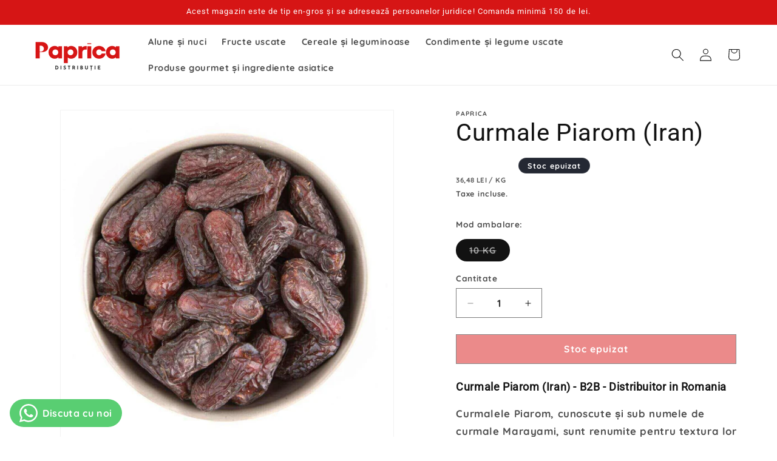

--- FILE ---
content_type: text/html; charset=utf-8
request_url: https://paprica.ro/products/curmale-piarom-iran
body_size: 48190
content:
<!doctype html>
<html class="js" lang="ro-RO">
  <head>
    <meta charset="utf-8">
    <meta http-equiv="X-UA-Compatible" content="IE=edge">
    <meta name="viewport" content="width=device-width,initial-scale=1">
    <meta name="theme-color" content="">
    <link rel="canonical" href="https://paprica.ro/products/curmale-piarom-iran"><link rel="icon" type="image/png" href="//paprica.ro/cdn/shop/files/Paprica_500_x_500_px_1500_x_1500_px_1.png?crop=center&height=32&v=1688398390&width=32"><link rel="preconnect" href="https://fonts.shopifycdn.com" crossorigin><title>
      Curmale Piarom (Iran)
 &ndash; Paprica</title>

    
      <meta name="description" content="Curmale Piarom (Iran) - B2B - Distribuitor in Romania Curmalele Piarom, cunoscute și sub numele de curmale Marayami, sunt renumite pentru textura lor fermă și gustul dulce-acrișor, având o aromă distinctă de caramel. Acest soi de curmale provine din Iran și se remarcă prin dimensiunea sa medie și coaja subțire, aderent">
    

    

<meta property="og:site_name" content="Paprica">
<meta property="og:url" content="https://paprica.ro/products/curmale-piarom-iran">
<meta property="og:title" content="Curmale Piarom (Iran)">
<meta property="og:type" content="product">
<meta property="og:description" content="Curmale Piarom (Iran) - B2B - Distribuitor in Romania Curmalele Piarom, cunoscute și sub numele de curmale Marayami, sunt renumite pentru textura lor fermă și gustul dulce-acrișor, având o aromă distinctă de caramel. Acest soi de curmale provine din Iran și se remarcă prin dimensiunea sa medie și coaja subțire, aderent"><meta property="og:image" content="http://paprica.ro/cdn/shop/files/piarom-curmale.jpg?v=1721135407">
  <meta property="og:image:secure_url" content="https://paprica.ro/cdn/shop/files/piarom-curmale.jpg?v=1721135407">
  <meta property="og:image:width" content="1024">
  <meta property="og:image:height" content="1024"><meta property="og:price:amount" content="364,80">
  <meta property="og:price:currency" content="RON"><meta name="twitter:card" content="summary_large_image">
<meta name="twitter:title" content="Curmale Piarom (Iran)">
<meta name="twitter:description" content="Curmale Piarom (Iran) - B2B - Distribuitor in Romania Curmalele Piarom, cunoscute și sub numele de curmale Marayami, sunt renumite pentru textura lor fermă și gustul dulce-acrișor, având o aromă distinctă de caramel. Acest soi de curmale provine din Iran și se remarcă prin dimensiunea sa medie și coaja subțire, aderent">


    <script src="//paprica.ro/cdn/shop/t/6/assets/constants.js?v=132983761750457495441743448921" defer="defer"></script>
    <script src="//paprica.ro/cdn/shop/t/6/assets/pubsub.js?v=25310214064522200911743448922" defer="defer"></script>
    <script src="//paprica.ro/cdn/shop/t/6/assets/global.js?v=184345515105158409801743448921" defer="defer"></script>
    <script src="//paprica.ro/cdn/shop/t/6/assets/details-disclosure.js?v=13653116266235556501743448921" defer="defer"></script>
    <script src="//paprica.ro/cdn/shop/t/6/assets/details-modal.js?v=25581673532751508451743448921" defer="defer"></script>
    <script src="//paprica.ro/cdn/shop/t/6/assets/search-form.js?v=133129549252120666541743448922" defer="defer"></script><script src="//paprica.ro/cdn/shop/t/6/assets/animations.js?v=88693664871331136111743448920" defer="defer"></script><script>window.performance && window.performance.mark && window.performance.mark('shopify.content_for_header.start');</script><meta id="shopify-digital-wallet" name="shopify-digital-wallet" content="/76054987095/digital_wallets/dialog">
<meta name="shopify-checkout-api-token" content="628d0f419f23b0439b88043397798350">
<link rel="alternate" type="application/json+oembed" href="https://paprica.ro/products/curmale-piarom-iran.oembed">
<script async="async" src="/checkouts/internal/preloads.js?locale=ro-RO"></script>
<link rel="preconnect" href="https://shop.app" crossorigin="anonymous">
<script async="async" src="https://shop.app/checkouts/internal/preloads.js?locale=ro-RO&shop_id=76054987095" crossorigin="anonymous"></script>
<script id="apple-pay-shop-capabilities" type="application/json">{"shopId":76054987095,"countryCode":"RO","currencyCode":"RON","merchantCapabilities":["supports3DS"],"merchantId":"gid:\/\/shopify\/Shop\/76054987095","merchantName":"Paprica","requiredBillingContactFields":["postalAddress","email","phone"],"requiredShippingContactFields":["postalAddress","email","phone"],"shippingType":"shipping","supportedNetworks":["visa","maestro","masterCard"],"total":{"type":"pending","label":"Paprica","amount":"1.00"},"shopifyPaymentsEnabled":true,"supportsSubscriptions":true}</script>
<script id="shopify-features" type="application/json">{"accessToken":"628d0f419f23b0439b88043397798350","betas":["rich-media-storefront-analytics"],"domain":"paprica.ro","predictiveSearch":true,"shopId":76054987095,"locale":"ro"}</script>
<script>var Shopify = Shopify || {};
Shopify.shop = "f087f3.myshopify.com";
Shopify.locale = "ro-RO";
Shopify.currency = {"active":"RON","rate":"1.0"};
Shopify.country = "RO";
Shopify.theme = {"name":"Updated copy of Dawn","id":180547354967,"schema_name":"Dawn","schema_version":"15.3.0","theme_store_id":887,"role":"main"};
Shopify.theme.handle = "null";
Shopify.theme.style = {"id":null,"handle":null};
Shopify.cdnHost = "paprica.ro/cdn";
Shopify.routes = Shopify.routes || {};
Shopify.routes.root = "/";</script>
<script type="module">!function(o){(o.Shopify=o.Shopify||{}).modules=!0}(window);</script>
<script>!function(o){function n(){var o=[];function n(){o.push(Array.prototype.slice.apply(arguments))}return n.q=o,n}var t=o.Shopify=o.Shopify||{};t.loadFeatures=n(),t.autoloadFeatures=n()}(window);</script>
<script>
  window.ShopifyPay = window.ShopifyPay || {};
  window.ShopifyPay.apiHost = "shop.app\/pay";
  window.ShopifyPay.redirectState = null;
</script>
<script id="shop-js-analytics" type="application/json">{"pageType":"product"}</script>
<script defer="defer" async type="module" src="//paprica.ro/cdn/shopifycloud/shop-js/modules/v2/client.init-shop-cart-sync_BySnu19d.ro-RO.esm.js"></script>
<script defer="defer" async type="module" src="//paprica.ro/cdn/shopifycloud/shop-js/modules/v2/chunk.common_B6nH-Ln2.esm.js"></script>
<script type="module">
  await import("//paprica.ro/cdn/shopifycloud/shop-js/modules/v2/client.init-shop-cart-sync_BySnu19d.ro-RO.esm.js");
await import("//paprica.ro/cdn/shopifycloud/shop-js/modules/v2/chunk.common_B6nH-Ln2.esm.js");

  window.Shopify.SignInWithShop?.initShopCartSync?.({"fedCMEnabled":true,"windoidEnabled":true});

</script>
<script>
  window.Shopify = window.Shopify || {};
  if (!window.Shopify.featureAssets) window.Shopify.featureAssets = {};
  window.Shopify.featureAssets['shop-js'] = {"shop-cart-sync":["modules/v2/client.shop-cart-sync_n30g6erk.ro-RO.esm.js","modules/v2/chunk.common_B6nH-Ln2.esm.js"],"init-fed-cm":["modules/v2/client.init-fed-cm_vQSXS3HS.ro-RO.esm.js","modules/v2/chunk.common_B6nH-Ln2.esm.js"],"init-shop-email-lookup-coordinator":["modules/v2/client.init-shop-email-lookup-coordinator_Gg0DS09b.ro-RO.esm.js","modules/v2/chunk.common_B6nH-Ln2.esm.js"],"init-shop-cart-sync":["modules/v2/client.init-shop-cart-sync_BySnu19d.ro-RO.esm.js","modules/v2/chunk.common_B6nH-Ln2.esm.js"],"shop-cash-offers":["modules/v2/client.shop-cash-offers_5cMo7liz.ro-RO.esm.js","modules/v2/chunk.common_B6nH-Ln2.esm.js","modules/v2/chunk.modal_DUfhoe8y.esm.js"],"shop-toast-manager":["modules/v2/client.shop-toast-manager_f6rkXqp6.ro-RO.esm.js","modules/v2/chunk.common_B6nH-Ln2.esm.js"],"init-windoid":["modules/v2/client.init-windoid_1z6QLFWM.ro-RO.esm.js","modules/v2/chunk.common_B6nH-Ln2.esm.js"],"shop-button":["modules/v2/client.shop-button_BxtPsRWD.ro-RO.esm.js","modules/v2/chunk.common_B6nH-Ln2.esm.js"],"avatar":["modules/v2/client.avatar_BTnouDA3.ro-RO.esm.js"],"init-customer-accounts-sign-up":["modules/v2/client.init-customer-accounts-sign-up_DR8wmsDG.ro-RO.esm.js","modules/v2/client.shop-login-button_a2G30EiB.ro-RO.esm.js","modules/v2/chunk.common_B6nH-Ln2.esm.js","modules/v2/chunk.modal_DUfhoe8y.esm.js"],"pay-button":["modules/v2/client.pay-button_CUz6q8Wv.ro-RO.esm.js","modules/v2/chunk.common_B6nH-Ln2.esm.js"],"init-shop-for-new-customer-accounts":["modules/v2/client.init-shop-for-new-customer-accounts_Y6gfNbZ5.ro-RO.esm.js","modules/v2/client.shop-login-button_a2G30EiB.ro-RO.esm.js","modules/v2/chunk.common_B6nH-Ln2.esm.js","modules/v2/chunk.modal_DUfhoe8y.esm.js"],"shop-login-button":["modules/v2/client.shop-login-button_a2G30EiB.ro-RO.esm.js","modules/v2/chunk.common_B6nH-Ln2.esm.js","modules/v2/chunk.modal_DUfhoe8y.esm.js"],"shop-follow-button":["modules/v2/client.shop-follow-button_D5Zz_s1I.ro-RO.esm.js","modules/v2/chunk.common_B6nH-Ln2.esm.js","modules/v2/chunk.modal_DUfhoe8y.esm.js"],"init-customer-accounts":["modules/v2/client.init-customer-accounts_BIQoNfe5.ro-RO.esm.js","modules/v2/client.shop-login-button_a2G30EiB.ro-RO.esm.js","modules/v2/chunk.common_B6nH-Ln2.esm.js","modules/v2/chunk.modal_DUfhoe8y.esm.js"],"lead-capture":["modules/v2/client.lead-capture_BkSPOMRE.ro-RO.esm.js","modules/v2/chunk.common_B6nH-Ln2.esm.js","modules/v2/chunk.modal_DUfhoe8y.esm.js"],"checkout-modal":["modules/v2/client.checkout-modal_BGBJxcYW.ro-RO.esm.js","modules/v2/chunk.common_B6nH-Ln2.esm.js","modules/v2/chunk.modal_DUfhoe8y.esm.js"],"shop-login":["modules/v2/client.shop-login_h2-rDGr2.ro-RO.esm.js","modules/v2/chunk.common_B6nH-Ln2.esm.js","modules/v2/chunk.modal_DUfhoe8y.esm.js"],"payment-terms":["modules/v2/client.payment-terms_CV-1cA07.ro-RO.esm.js","modules/v2/chunk.common_B6nH-Ln2.esm.js","modules/v2/chunk.modal_DUfhoe8y.esm.js"]};
</script>
<script>(function() {
  var isLoaded = false;
  function asyncLoad() {
    if (isLoaded) return;
    isLoaded = true;
    var urls = ["https:\/\/cdn.hextom.com\/js\/freeshippingbar.js?shop=f087f3.myshopify.com","https:\/\/lac.sfapp.magefan.top\/js\/scripttags\/assistance\/init.js?shop=f087f3.myshopify.com"];
    for (var i = 0; i < urls.length; i++) {
      var s = document.createElement('script');
      s.type = 'text/javascript';
      s.async = true;
      s.src = urls[i];
      var x = document.getElementsByTagName('script')[0];
      x.parentNode.insertBefore(s, x);
    }
  };
  if(window.attachEvent) {
    window.attachEvent('onload', asyncLoad);
  } else {
    window.addEventListener('load', asyncLoad, false);
  }
})();</script>
<script id="__st">var __st={"a":76054987095,"offset":7200,"reqid":"4b02cd2a-f2d3-485d-accf-7b9785812e49-1768572902","pageurl":"paprica.ro\/products\/curmale-piarom-iran","u":"fe072f7c1d64","p":"product","rtyp":"product","rid":9445419319639};</script>
<script>window.ShopifyPaypalV4VisibilityTracking = true;</script>
<script id="captcha-bootstrap">!function(){'use strict';const t='contact',e='account',n='new_comment',o=[[t,t],['blogs',n],['comments',n],[t,'customer']],c=[[e,'customer_login'],[e,'guest_login'],[e,'recover_customer_password'],[e,'create_customer']],r=t=>t.map((([t,e])=>`form[action*='/${t}']:not([data-nocaptcha='true']) input[name='form_type'][value='${e}']`)).join(','),a=t=>()=>t?[...document.querySelectorAll(t)].map((t=>t.form)):[];function s(){const t=[...o],e=r(t);return a(e)}const i='password',u='form_key',d=['recaptcha-v3-token','g-recaptcha-response','h-captcha-response',i],f=()=>{try{return window.sessionStorage}catch{return}},m='__shopify_v',_=t=>t.elements[u];function p(t,e,n=!1){try{const o=window.sessionStorage,c=JSON.parse(o.getItem(e)),{data:r}=function(t){const{data:e,action:n}=t;return t[m]||n?{data:e,action:n}:{data:t,action:n}}(c);for(const[e,n]of Object.entries(r))t.elements[e]&&(t.elements[e].value=n);n&&o.removeItem(e)}catch(o){console.error('form repopulation failed',{error:o})}}const l='form_type',E='cptcha';function T(t){t.dataset[E]=!0}const w=window,h=w.document,L='Shopify',v='ce_forms',y='captcha';let A=!1;((t,e)=>{const n=(g='f06e6c50-85a8-45c8-87d0-21a2b65856fe',I='https://cdn.shopify.com/shopifycloud/storefront-forms-hcaptcha/ce_storefront_forms_captcha_hcaptcha.v1.5.2.iife.js',D={infoText:'Protejat prin hCaptcha',privacyText:'Confidențialitate',termsText:'Condiții'},(t,e,n)=>{const o=w[L][v],c=o.bindForm;if(c)return c(t,g,e,D).then(n);var r;o.q.push([[t,g,e,D],n]),r=I,A||(h.body.append(Object.assign(h.createElement('script'),{id:'captcha-provider',async:!0,src:r})),A=!0)});var g,I,D;w[L]=w[L]||{},w[L][v]=w[L][v]||{},w[L][v].q=[],w[L][y]=w[L][y]||{},w[L][y].protect=function(t,e){n(t,void 0,e),T(t)},Object.freeze(w[L][y]),function(t,e,n,w,h,L){const[v,y,A,g]=function(t,e,n){const i=e?o:[],u=t?c:[],d=[...i,...u],f=r(d),m=r(i),_=r(d.filter((([t,e])=>n.includes(e))));return[a(f),a(m),a(_),s()]}(w,h,L),I=t=>{const e=t.target;return e instanceof HTMLFormElement?e:e&&e.form},D=t=>v().includes(t);t.addEventListener('submit',(t=>{const e=I(t);if(!e)return;const n=D(e)&&!e.dataset.hcaptchaBound&&!e.dataset.recaptchaBound,o=_(e),c=g().includes(e)&&(!o||!o.value);(n||c)&&t.preventDefault(),c&&!n&&(function(t){try{if(!f())return;!function(t){const e=f();if(!e)return;const n=_(t);if(!n)return;const o=n.value;o&&e.removeItem(o)}(t);const e=Array.from(Array(32),(()=>Math.random().toString(36)[2])).join('');!function(t,e){_(t)||t.append(Object.assign(document.createElement('input'),{type:'hidden',name:u})),t.elements[u].value=e}(t,e),function(t,e){const n=f();if(!n)return;const o=[...t.querySelectorAll(`input[type='${i}']`)].map((({name:t})=>t)),c=[...d,...o],r={};for(const[a,s]of new FormData(t).entries())c.includes(a)||(r[a]=s);n.setItem(e,JSON.stringify({[m]:1,action:t.action,data:r}))}(t,e)}catch(e){console.error('failed to persist form',e)}}(e),e.submit())}));const S=(t,e)=>{t&&!t.dataset[E]&&(n(t,e.some((e=>e===t))),T(t))};for(const o of['focusin','change'])t.addEventListener(o,(t=>{const e=I(t);D(e)&&S(e,y())}));const B=e.get('form_key'),M=e.get(l),P=B&&M;t.addEventListener('DOMContentLoaded',(()=>{const t=y();if(P)for(const e of t)e.elements[l].value===M&&p(e,B);[...new Set([...A(),...v().filter((t=>'true'===t.dataset.shopifyCaptcha))])].forEach((e=>S(e,t)))}))}(h,new URLSearchParams(w.location.search),n,t,e,['guest_login'])})(!0,!0)}();</script>
<script integrity="sha256-4kQ18oKyAcykRKYeNunJcIwy7WH5gtpwJnB7kiuLZ1E=" data-source-attribution="shopify.loadfeatures" defer="defer" src="//paprica.ro/cdn/shopifycloud/storefront/assets/storefront/load_feature-a0a9edcb.js" crossorigin="anonymous"></script>
<script crossorigin="anonymous" defer="defer" src="//paprica.ro/cdn/shopifycloud/storefront/assets/shopify_pay/storefront-65b4c6d7.js?v=20250812"></script>
<script data-source-attribution="shopify.dynamic_checkout.dynamic.init">var Shopify=Shopify||{};Shopify.PaymentButton=Shopify.PaymentButton||{isStorefrontPortableWallets:!0,init:function(){window.Shopify.PaymentButton.init=function(){};var t=document.createElement("script");t.src="https://paprica.ro/cdn/shopifycloud/portable-wallets/latest/portable-wallets.ro.js",t.type="module",document.head.appendChild(t)}};
</script>
<script data-source-attribution="shopify.dynamic_checkout.buyer_consent">
  function portableWalletsHideBuyerConsent(e){var t=document.getElementById("shopify-buyer-consent"),n=document.getElementById("shopify-subscription-policy-button");t&&n&&(t.classList.add("hidden"),t.setAttribute("aria-hidden","true"),n.removeEventListener("click",e))}function portableWalletsShowBuyerConsent(e){var t=document.getElementById("shopify-buyer-consent"),n=document.getElementById("shopify-subscription-policy-button");t&&n&&(t.classList.remove("hidden"),t.removeAttribute("aria-hidden"),n.addEventListener("click",e))}window.Shopify?.PaymentButton&&(window.Shopify.PaymentButton.hideBuyerConsent=portableWalletsHideBuyerConsent,window.Shopify.PaymentButton.showBuyerConsent=portableWalletsShowBuyerConsent);
</script>
<script data-source-attribution="shopify.dynamic_checkout.cart.bootstrap">document.addEventListener("DOMContentLoaded",(function(){function t(){return document.querySelector("shopify-accelerated-checkout-cart, shopify-accelerated-checkout")}if(t())Shopify.PaymentButton.init();else{new MutationObserver((function(e,n){t()&&(Shopify.PaymentButton.init(),n.disconnect())})).observe(document.body,{childList:!0,subtree:!0})}}));
</script>
<script id='scb4127' type='text/javascript' async='' src='https://paprica.ro/cdn/shopifycloud/privacy-banner/storefront-banner.js'></script><link id="shopify-accelerated-checkout-styles" rel="stylesheet" media="screen" href="https://paprica.ro/cdn/shopifycloud/portable-wallets/latest/accelerated-checkout-backwards-compat.css" crossorigin="anonymous">
<style id="shopify-accelerated-checkout-cart">
        #shopify-buyer-consent {
  margin-top: 1em;
  display: inline-block;
  width: 100%;
}

#shopify-buyer-consent.hidden {
  display: none;
}

#shopify-subscription-policy-button {
  background: none;
  border: none;
  padding: 0;
  text-decoration: underline;
  font-size: inherit;
  cursor: pointer;
}

#shopify-subscription-policy-button::before {
  box-shadow: none;
}

      </style>
<script id="sections-script" data-sections="header" defer="defer" src="//paprica.ro/cdn/shop/t/6/compiled_assets/scripts.js?445"></script>
<script>window.performance && window.performance.mark && window.performance.mark('shopify.content_for_header.end');</script>


    <style data-shopify>
      @font-face {
  font-family: Quicksand;
  font-weight: 700;
  font-style: normal;
  font-display: swap;
  src: url("//paprica.ro/cdn/fonts/quicksand/quicksand_n7.d375fe11182475f82f7bb6306a0a0e4018995610.woff2") format("woff2"),
       url("//paprica.ro/cdn/fonts/quicksand/quicksand_n7.8ac2ae2fc4b90ef79aaa7aedb927d39f9f9aa3f4.woff") format("woff");
}

      @font-face {
  font-family: Quicksand;
  font-weight: 700;
  font-style: normal;
  font-display: swap;
  src: url("//paprica.ro/cdn/fonts/quicksand/quicksand_n7.d375fe11182475f82f7bb6306a0a0e4018995610.woff2") format("woff2"),
       url("//paprica.ro/cdn/fonts/quicksand/quicksand_n7.8ac2ae2fc4b90ef79aaa7aedb927d39f9f9aa3f4.woff") format("woff");
}

      
      
      @font-face {
  font-family: Roboto;
  font-weight: 400;
  font-style: normal;
  font-display: swap;
  src: url("//paprica.ro/cdn/fonts/roboto/roboto_n4.2019d890f07b1852f56ce63ba45b2db45d852cba.woff2") format("woff2"),
       url("//paprica.ro/cdn/fonts/roboto/roboto_n4.238690e0007583582327135619c5f7971652fa9d.woff") format("woff");
}


      
        :root,
        .color-scheme-1 {
          --color-background: 255,255,255;
        
          --gradient-background: #ffffff;
        

        

        --color-foreground: 18,18,18;
        --color-background-contrast: 191,191,191;
        --color-shadow: 18,18,18;
        --color-button: 18,18,18;
        --color-button-text: 255,255,255;
        --color-secondary-button: 255,255,255;
        --color-secondary-button-text: 18,18,18;
        --color-link: 18,18,18;
        --color-badge-foreground: 18,18,18;
        --color-badge-background: 255,255,255;
        --color-badge-border: 18,18,18;
        --payment-terms-background-color: rgb(255 255 255);
      }
      
        
        .color-scheme-2 {
          --color-background: 243,243,243;
        
          --gradient-background: #f3f3f3;
        

        

        --color-foreground: 18,18,18;
        --color-background-contrast: 179,179,179;
        --color-shadow: 18,18,18;
        --color-button: 18,18,18;
        --color-button-text: 243,243,243;
        --color-secondary-button: 243,243,243;
        --color-secondary-button-text: 18,18,18;
        --color-link: 18,18,18;
        --color-badge-foreground: 18,18,18;
        --color-badge-background: 243,243,243;
        --color-badge-border: 18,18,18;
        --payment-terms-background-color: rgb(243 243 243);
      }
      
        
        .color-scheme-3 {
          --color-background: 36,40,51;
        
          --gradient-background: #242833;
        

        

        --color-foreground: 255,255,255;
        --color-background-contrast: 47,52,66;
        --color-shadow: 18,18,18;
        --color-button: 255,255,255;
        --color-button-text: 0,0,0;
        --color-secondary-button: 36,40,51;
        --color-secondary-button-text: 255,255,255;
        --color-link: 255,255,255;
        --color-badge-foreground: 255,255,255;
        --color-badge-background: 36,40,51;
        --color-badge-border: 255,255,255;
        --payment-terms-background-color: rgb(36 40 51);
      }
      
        
        .color-scheme-4 {
          --color-background: 214,21,21;
        
          --gradient-background: #d61515;
        

        

        --color-foreground: 255,255,255;
        --color-background-contrast: 98,10,10;
        --color-shadow: 18,18,18;
        --color-button: 255,255,255;
        --color-button-text: 18,18,18;
        --color-secondary-button: 214,21,21;
        --color-secondary-button-text: 255,255,255;
        --color-link: 255,255,255;
        --color-badge-foreground: 255,255,255;
        --color-badge-background: 214,21,21;
        --color-badge-border: 255,255,255;
        --payment-terms-background-color: rgb(214 21 21);
      }
      
        
        .color-scheme-5 {
          --color-background: 51,79,180;
        
          --gradient-background: #334fb4;
        

        

        --color-foreground: 255,255,255;
        --color-background-contrast: 23,35,81;
        --color-shadow: 18,18,18;
        --color-button: 255,255,255;
        --color-button-text: 51,79,180;
        --color-secondary-button: 51,79,180;
        --color-secondary-button-text: 255,255,255;
        --color-link: 255,255,255;
        --color-badge-foreground: 255,255,255;
        --color-badge-background: 51,79,180;
        --color-badge-border: 255,255,255;
        --payment-terms-background-color: rgb(51 79 180);
      }
      

      body, .color-scheme-1, .color-scheme-2, .color-scheme-3, .color-scheme-4, .color-scheme-5 {
        color: rgba(var(--color-foreground), 0.75);
        background-color: rgb(var(--color-background));
      }

      :root {
        --font-body-family: Quicksand, sans-serif;
        --font-body-style: normal;
        --font-body-weight: 700;
        --font-body-weight-bold: 1000;

        --font-heading-family: Roboto, sans-serif;
        --font-heading-style: normal;
        --font-heading-weight: 400;

        --font-body-scale: 1.05;
        --font-heading-scale: 0.9523809523809523;

        --media-padding: px;
        --media-border-opacity: 0.05;
        --media-border-width: 1px;
        --media-radius: 0px;
        --media-shadow-opacity: 0.0;
        --media-shadow-horizontal-offset: 0px;
        --media-shadow-vertical-offset: 4px;
        --media-shadow-blur-radius: 5px;
        --media-shadow-visible: 0;

        --page-width: 160rem;
        --page-width-margin: 0rem;

        --product-card-image-padding: 0.2rem;
        --product-card-corner-radius: 0.8rem;
        --product-card-text-alignment: center;
        --product-card-border-width: 0.1rem;
        --product-card-border-opacity: 0.05;
        --product-card-shadow-opacity: 0.05;
        --product-card-shadow-visible: 1;
        --product-card-shadow-horizontal-offset: 0.0rem;
        --product-card-shadow-vertical-offset: 0.4rem;
        --product-card-shadow-blur-radius: 0.5rem;

        --collection-card-image-padding: 0.0rem;
        --collection-card-corner-radius: 0.0rem;
        --collection-card-text-alignment: left;
        --collection-card-border-width: 0.0rem;
        --collection-card-border-opacity: 0.1;
        --collection-card-shadow-opacity: 0.0;
        --collection-card-shadow-visible: 0;
        --collection-card-shadow-horizontal-offset: 0.0rem;
        --collection-card-shadow-vertical-offset: 0.4rem;
        --collection-card-shadow-blur-radius: 0.5rem;

        --blog-card-image-padding: 0.0rem;
        --blog-card-corner-radius: 0.0rem;
        --blog-card-text-alignment: left;
        --blog-card-border-width: 0.0rem;
        --blog-card-border-opacity: 0.1;
        --blog-card-shadow-opacity: 0.0;
        --blog-card-shadow-visible: 0;
        --blog-card-shadow-horizontal-offset: 0.0rem;
        --blog-card-shadow-vertical-offset: 0.4rem;
        --blog-card-shadow-blur-radius: 0.5rem;

        --badge-corner-radius: 4.0rem;

        --popup-border-width: 1px;
        --popup-border-opacity: 0.1;
        --popup-corner-radius: 0px;
        --popup-shadow-opacity: 0.0;
        --popup-shadow-horizontal-offset: 0px;
        --popup-shadow-vertical-offset: 4px;
        --popup-shadow-blur-radius: 5px;

        --drawer-border-width: 1px;
        --drawer-border-opacity: 0.1;
        --drawer-shadow-opacity: 0.0;
        --drawer-shadow-horizontal-offset: 0px;
        --drawer-shadow-vertical-offset: 4px;
        --drawer-shadow-blur-radius: 5px;

        --spacing-sections-desktop: 4px;
        --spacing-sections-mobile: 4px;

        --grid-desktop-vertical-spacing: 8px;
        --grid-desktop-horizontal-spacing: 8px;
        --grid-mobile-vertical-spacing: 4px;
        --grid-mobile-horizontal-spacing: 4px;

        --text-boxes-border-opacity: 0.1;
        --text-boxes-border-width: 2px;
        --text-boxes-radius: 0px;
        --text-boxes-shadow-opacity: 0.0;
        --text-boxes-shadow-visible: 0;
        --text-boxes-shadow-horizontal-offset: 0px;
        --text-boxes-shadow-vertical-offset: 4px;
        --text-boxes-shadow-blur-radius: 5px;

        --buttons-radius: 0px;
        --buttons-radius-outset: 0px;
        --buttons-border-width: 1px;
        --buttons-border-opacity: 1.0;
        --buttons-shadow-opacity: 0.0;
        --buttons-shadow-visible: 0;
        --buttons-shadow-horizontal-offset: 0px;
        --buttons-shadow-vertical-offset: 4px;
        --buttons-shadow-blur-radius: 5px;
        --buttons-border-offset: 0px;

        --inputs-radius: 0px;
        --inputs-border-width: 1px;
        --inputs-border-opacity: 0.55;
        --inputs-shadow-opacity: 0.0;
        --inputs-shadow-horizontal-offset: 0px;
        --inputs-margin-offset: 0px;
        --inputs-shadow-vertical-offset: 4px;
        --inputs-shadow-blur-radius: 5px;
        --inputs-radius-outset: 0px;

        --variant-pills-radius: 40px;
        --variant-pills-border-width: 1px;
        --variant-pills-border-opacity: 0.55;
        --variant-pills-shadow-opacity: 0.0;
        --variant-pills-shadow-horizontal-offset: 0px;
        --variant-pills-shadow-vertical-offset: 4px;
        --variant-pills-shadow-blur-radius: 5px;
      }

      *,
      *::before,
      *::after {
        box-sizing: inherit;
      }

      html {
        box-sizing: border-box;
        font-size: calc(var(--font-body-scale) * 62.5%);
        height: 100%;
      }

      body {
        display: grid;
        grid-template-rows: auto auto 1fr auto;
        grid-template-columns: 100%;
        min-height: 100%;
        margin: 0;
        font-size: 1.5rem;
        letter-spacing: 0.06rem;
        line-height: calc(1 + 0.8 / var(--font-body-scale));
        font-family: var(--font-body-family);
        font-style: var(--font-body-style);
        font-weight: var(--font-body-weight);
      }

      @media screen and (min-width: 750px) {
        body {
          font-size: 1.6rem;
        }
      }
    </style>

    <link href="//paprica.ro/cdn/shop/t/6/assets/base.css?v=36119986567777204901743935333" rel="stylesheet" type="text/css" media="all" />
    <link rel="stylesheet" href="//paprica.ro/cdn/shop/t/6/assets/component-cart-items.css?v=123238115697927560811743448920" media="print" onload="this.media='all'">
      <link rel="preload" as="font" href="//paprica.ro/cdn/fonts/quicksand/quicksand_n7.d375fe11182475f82f7bb6306a0a0e4018995610.woff2" type="font/woff2" crossorigin>
      

      <link rel="preload" as="font" href="//paprica.ro/cdn/fonts/roboto/roboto_n4.2019d890f07b1852f56ce63ba45b2db45d852cba.woff2" type="font/woff2" crossorigin>
      
<link
        rel="stylesheet"
        href="//paprica.ro/cdn/shop/t/6/assets/component-predictive-search.css?v=118923337488134913561743448920"
        media="print"
        onload="this.media='all'"
      ><script>
      if (Shopify.designMode) {
        document.documentElement.classList.add('shopify-design-mode');
      }
    </script>
  <!-- BEGIN app block: shopify://apps/ymq-b2b-wholesale-solution/blocks/app-embed/ef8663e7-9d07-4952-bb17-2e62f084164e --><style id="ymq-b2b-checkout-button-protect">
    [name="checkout"],[name="chekout"], a[href^="/checkout"], a[href="/account/login"].cart__submit, button[type="submit"].btn-order, a.btn.cart__checkout, a.cart__submit, .wc-proceed-to-checkout button, #cart_form .buttons .btn-primary, .ymq-checkout-button{
        pointer-events: none;
    }
</style>
<script>
    function ymq_ready(fn){
        if(document.addEventListener){
            document.addEventListener('DOMContentLoaded',function(){
                document.removeEventListener('DOMContentLoaded',arguments.callee,false);
                fn();
            },false);
        }else if(document.attachEvent){
            document.attachEvent('onreadystatechange',function(){
                if(document.readyState=='complete'){
                    document.detachEvent('onreadystatechange',arguments.callee);
                    fn();
                }
            });
        }
    }
    ymq_ready(() => {
        setTimeout(function() {
            var ymq_checkout_button_protect = document.getElementById("ymq-b2b-checkout-button-protect");
            ymq_checkout_button_protect.remove();
        }, 100);
    })
</script> 
 
 

<style class="ymq-b2b-hidden-price-style">
    .ymq-b2b-price-hidden{
        visibility: hidden!important;
    }
</style>

<script>
    window.ymq_b2b = window.ymq_b2b || {
        token: `485bfb2bd1129bdf802066d57d3f6b68bb0722474908ad4e572872bc220b1a8e`,
        timestamp: `1768572902`,
        shop: {
            id: `76054987095`,
            domain: `f087f3.myshopify.com`,
            taxes_included: true,
        },
        admin: false,
        cart: {"note":null,"attributes":{},"original_total_price":0,"total_price":0,"total_discount":0,"total_weight":0.0,"item_count":0,"items":[],"requires_shipping":false,"currency":"RON","items_subtotal_price":0,"cart_level_discount_applications":[],"checkout_charge_amount":0},
        product: {"id":9445419319639,"title":"Curmale Piarom (Iran)","handle":"curmale-piarom-iran","description":"\u003ch3\u003e\u003cstrong\u003eCurmale Piarom (Iran) - B2B - Distribuitor in Romania\u003c\/strong\u003e\u003c\/h3\u003e\n\u003cp\u003eCurmalele Piarom, cunoscute și sub numele de curmale Marayami, sunt renumite pentru textura lor fermă și gustul dulce-acrișor, având o aromă distinctă de caramel. Acest soi de curmale provine din Iran și se remarcă prin dimensiunea sa medie și coaja subțire, aderentă, de culoare maro închis.\u003c\/p\u003e\n\u003ch3\u003eCaracteristici:\u003c\/h3\u003e\n\u003cul\u003e\n\u003cli\u003e\n\u003cstrong\u003eTextură:\u003c\/strong\u003e Fermă, dar suculentă\u003c\/li\u003e\n\u003cli\u003e\n\u003cstrong\u003eGust:\u003c\/strong\u003e Dulce-acrișor, cu note de caramel\u003c\/li\u003e\n\u003cli\u003e\n\u003cstrong\u003eAspect:\u003c\/strong\u003e Dimensiune medie, coajă subțire, maro închis\u003c\/li\u003e\n\u003cli\u003e\n\u003cstrong\u003eOrigine:\u003c\/strong\u003e Iran\u003c\/li\u003e\n\u003c\/ul\u003e\n\u003ch3\u003eDiferențiere față de alte soiuri:\u003c\/h3\u003e\n\u003cul\u003e\n\u003cli\u003e\n\u003cstrong\u003eMedjoul:\u003c\/strong\u003e Curmalele Medjoul sunt mai mari, mai moi și au un gust mai dulce, de caramel intens, comparativ cu gustul mai echilibrat și textura mai fermă a curmalelor Piarom.\u003c\/li\u003e\n\u003cli\u003e\n\u003cstrong\u003eDeglet Nour:\u003c\/strong\u003e Deglet Nour sunt mai mici, mai deschise la culoare și au un gust mai subtil și mai puțin dulce decât curmalele Piarom, care oferă o experiență gustativă mai complexă și rafinată.\u003c\/li\u003e\n\u003c\/ul\u003e\n\u003cp\u003eAlegeți curmalele Piarom pentru o gustare sănătoasă și delicioasă, perfectă pentru a fi savurată în orice moment al zilei!\u003c\/p\u003e\n\u003c!----\u003e","published_at":"2024-07-16T16:16:05+03:00","created_at":"2024-07-16T16:05:09+03:00","vendor":"Paprica","type":"simple","tags":[],"price":36480,"price_min":36480,"price_max":36480,"available":false,"price_varies":false,"compare_at_price":null,"compare_at_price_min":0,"compare_at_price_max":0,"compare_at_price_varies":false,"variants":[{"id":48805067981143,"title":"10 KG","option1":"10 KG","option2":null,"option3":null,"sku":"SET0339","requires_shipping":true,"taxable":true,"featured_image":null,"available":false,"name":"Curmale Piarom (Iran) - 10 KG","public_title":"10 KG","options":["10 KG"],"price":36480,"weight":10000,"compare_at_price":null,"inventory_management":"shopify","barcode":"SET0339","requires_selling_plan":false,"unit_price":3648,"unit_price_measurement":{"measured_type":"weight","quantity_value":"10.0","quantity_unit":"kg","reference_value":1,"reference_unit":"kg"},"selling_plan_allocations":[]}],"images":["\/\/paprica.ro\/cdn\/shop\/files\/piarom-curmale.jpg?v=1721135407"],"featured_image":"\/\/paprica.ro\/cdn\/shop\/files\/piarom-curmale.jpg?v=1721135407","options":["Mod ambalare:"],"media":[{"alt":null,"id":50688153878871,"position":1,"preview_image":{"aspect_ratio":1.0,"height":1024,"width":1024,"src":"\/\/paprica.ro\/cdn\/shop\/files\/piarom-curmale.jpg?v=1721135407"},"aspect_ratio":1.0,"height":1024,"media_type":"image","src":"\/\/paprica.ro\/cdn\/shop\/files\/piarom-curmale.jpg?v=1721135407","width":1024}],"requires_selling_plan":false,"selling_plan_groups":[],"content":"\u003ch3\u003e\u003cstrong\u003eCurmale Piarom (Iran) - B2B - Distribuitor in Romania\u003c\/strong\u003e\u003c\/h3\u003e\n\u003cp\u003eCurmalele Piarom, cunoscute și sub numele de curmale Marayami, sunt renumite pentru textura lor fermă și gustul dulce-acrișor, având o aromă distinctă de caramel. Acest soi de curmale provine din Iran și se remarcă prin dimensiunea sa medie și coaja subțire, aderentă, de culoare maro închis.\u003c\/p\u003e\n\u003ch3\u003eCaracteristici:\u003c\/h3\u003e\n\u003cul\u003e\n\u003cli\u003e\n\u003cstrong\u003eTextură:\u003c\/strong\u003e Fermă, dar suculentă\u003c\/li\u003e\n\u003cli\u003e\n\u003cstrong\u003eGust:\u003c\/strong\u003e Dulce-acrișor, cu note de caramel\u003c\/li\u003e\n\u003cli\u003e\n\u003cstrong\u003eAspect:\u003c\/strong\u003e Dimensiune medie, coajă subțire, maro închis\u003c\/li\u003e\n\u003cli\u003e\n\u003cstrong\u003eOrigine:\u003c\/strong\u003e Iran\u003c\/li\u003e\n\u003c\/ul\u003e\n\u003ch3\u003eDiferențiere față de alte soiuri:\u003c\/h3\u003e\n\u003cul\u003e\n\u003cli\u003e\n\u003cstrong\u003eMedjoul:\u003c\/strong\u003e Curmalele Medjoul sunt mai mari, mai moi și au un gust mai dulce, de caramel intens, comparativ cu gustul mai echilibrat și textura mai fermă a curmalelor Piarom.\u003c\/li\u003e\n\u003cli\u003e\n\u003cstrong\u003eDeglet Nour:\u003c\/strong\u003e Deglet Nour sunt mai mici, mai deschise la culoare și au un gust mai subtil și mai puțin dulce decât curmalele Piarom, care oferă o experiență gustativă mai complexă și rafinată.\u003c\/li\u003e\n\u003c\/ul\u003e\n\u003cp\u003eAlegeți curmalele Piarom pentru o gustare sănătoasă și delicioasă, perfectă pentru a fi savurată în orice moment al zilei!\u003c\/p\u003e\n\u003c!----\u003e"},
        page: `product`,
        country: {
            iso_code: `RO`,
            currency: `RON`,
            name: `România`,
            language: `ro-RO`
        },
        discount_limit: {dc: {},sr: {}},
        all_country_option_tags: `<option value="Romania" data-provinces="[[&quot;Alba&quot;,&quot;Alba&quot;],[&quot;Arad&quot;,&quot;Arad&quot;],[&quot;Argeș&quot;,&quot;Argeș&quot;],[&quot;Bacău&quot;,&quot;Bacău&quot;],[&quot;Bihor&quot;,&quot;Bihor&quot;],[&quot;Bistrița-Năsăud&quot;,&quot;Bistrița-Năsăud&quot;],[&quot;Botoșani&quot;,&quot;Botoșani&quot;],[&quot;Brașov&quot;,&quot;Brașov&quot;],[&quot;Brăila&quot;,&quot;Brăila&quot;],[&quot;București&quot;,&quot;București&quot;],[&quot;Buzău&quot;,&quot;Buzău&quot;],[&quot;Caraș-Severin&quot;,&quot;Caraș-Severin&quot;],[&quot;Cluj&quot;,&quot;Cluj&quot;],[&quot;Constanța&quot;,&quot;Constanța&quot;],[&quot;Covasna&quot;,&quot;Covasna&quot;],[&quot;Călărași&quot;,&quot;Călărași&quot;],[&quot;Dolj&quot;,&quot;Dolj&quot;],[&quot;Dâmbovița&quot;,&quot;Dâmbovița&quot;],[&quot;Galați&quot;,&quot;Galați&quot;],[&quot;Giurgiu&quot;,&quot;Giurgiu&quot;],[&quot;Gorj&quot;,&quot;Gorj&quot;],[&quot;Harghita&quot;,&quot;Harghita&quot;],[&quot;Hunedoara&quot;,&quot;Hunedoara&quot;],[&quot;Ialomița&quot;,&quot;Ialomița&quot;],[&quot;Iași&quot;,&quot;Iași&quot;],[&quot;Ilfov&quot;,&quot;Ilfov&quot;],[&quot;Maramureș&quot;,&quot;Maramureș&quot;],[&quot;Mehedinți&quot;,&quot;Mehedinți&quot;],[&quot;Mureș&quot;,&quot;Mureș&quot;],[&quot;Neamț&quot;,&quot;Neamț&quot;],[&quot;Olt&quot;,&quot;Olt&quot;],[&quot;Prahova&quot;,&quot;Prahova&quot;],[&quot;Satu Mare&quot;,&quot;Satu Mare&quot;],[&quot;Sibiu&quot;,&quot;Sibiu&quot;],[&quot;Suceava&quot;,&quot;Suceava&quot;],[&quot;Sălaj&quot;,&quot;Sălaj&quot;],[&quot;Teleorman&quot;,&quot;Teleorman&quot;],[&quot;Timiș&quot;,&quot;Timiș&quot;],[&quot;Tulcea&quot;,&quot;Tulcea&quot;],[&quot;Vaslui&quot;,&quot;Vaslui&quot;],[&quot;Vrancea&quot;,&quot;Vrancea&quot;],[&quot;Vâlcea&quot;,&quot;Vâlcea&quot;]]">România</option>
<option value="Bulgaria" data-provinces="[]">Bulgaria</option>
<option value="Hungary" data-provinces="[]">Ungaria</option>
<option value="---" data-provinces="[]">---</option>
<option value="Afghanistan" data-provinces="[]">Afganistan</option>
<option value="South Africa" data-provinces="[[&quot;Eastern Cape&quot;,&quot;Provincia Eastern Cape&quot;],[&quot;Free State&quot;,&quot;Provincia Free State&quot;],[&quot;Gauteng&quot;,&quot;Provincia Gauteng&quot;],[&quot;KwaZulu-Natal&quot;,&quot;Provincia KwaZulu-Natal&quot;],[&quot;Limpopo&quot;,&quot;Provincia Limpopo&quot;],[&quot;Mpumalanga&quot;,&quot;Provincia Mpumalanga&quot;],[&quot;North West&quot;,&quot;Provincia North West&quot;],[&quot;Northern Cape&quot;,&quot;Provincia Northern Cape&quot;],[&quot;Western Cape&quot;,&quot;Provincia Western Cape&quot;]]">Africa de Sud</option>
<option value="Albania" data-provinces="[]">Albania</option>
<option value="Algeria" data-provinces="[]">Algeria</option>
<option value="Andorra" data-provinces="[]">Andorra</option>
<option value="Angola" data-provinces="[]">Angola</option>
<option value="Anguilla" data-provinces="[]">Anguilla</option>
<option value="Antigua And Barbuda" data-provinces="[]">Antigua și Barbuda</option>
<option value="Saudi Arabia" data-provinces="[]">Arabia Saudită</option>
<option value="Argentina" data-provinces="[[&quot;Buenos Aires&quot;,&quot;Provincia Buenos Aires&quot;],[&quot;Catamarca&quot;,&quot;Provincia Catamarca&quot;],[&quot;Chaco&quot;,&quot;Provincia Chaco&quot;],[&quot;Chubut&quot;,&quot;Provincia Chubut&quot;],[&quot;Ciudad Autónoma de Buenos Aires&quot;,&quot;Buenos Aires&quot;],[&quot;Corrientes&quot;,&quot;Provincia Corrientes&quot;],[&quot;Córdoba&quot;,&quot;Provincia Córdoba&quot;],[&quot;Entre Ríos&quot;,&quot;Provincia Entre Ríos&quot;],[&quot;Formosa&quot;,&quot;Provincia Formosa&quot;],[&quot;Jujuy&quot;,&quot;Provincia Jujuy&quot;],[&quot;La Pampa&quot;,&quot;Provincia La Pampa&quot;],[&quot;La Rioja&quot;,&quot;Provincia La Rioja&quot;],[&quot;Mendoza&quot;,&quot;Provincia Mendoza&quot;],[&quot;Misiones&quot;,&quot;Provincia Misiones&quot;],[&quot;Neuquén&quot;,&quot;Provincia Neuquén&quot;],[&quot;Río Negro&quot;,&quot;Provincia Río Negro&quot;],[&quot;Salta&quot;,&quot;Provincia Salta&quot;],[&quot;San Juan&quot;,&quot;Provincia San Juan&quot;],[&quot;San Luis&quot;,&quot;Provincia San Luis&quot;],[&quot;Santa Cruz&quot;,&quot;Provincia Santa Cruz&quot;],[&quot;Santa Fe&quot;,&quot;Provincia Santa Fe&quot;],[&quot;Santiago Del Estero&quot;,&quot;Provincia Santiago del Estero&quot;],[&quot;Tierra Del Fuego&quot;,&quot;Provincia Tierra del Fuego&quot;],[&quot;Tucumán&quot;,&quot;Provincia Tucumán&quot;]]">Argentina</option>
<option value="Armenia" data-provinces="[]">Armenia</option>
<option value="Aruba" data-provinces="[]">Aruba</option>
<option value="Australia" data-provinces="[[&quot;Australian Capital Territory&quot;,&quot;Australian Capital Territory&quot;],[&quot;New South Wales&quot;,&quot;Noul Wales de Sud&quot;],[&quot;Northern Territory&quot;,&quot;Teritoriul de Nord&quot;],[&quot;Queensland&quot;,&quot;Queensland&quot;],[&quot;South Australia&quot;,&quot;Australia de Sud&quot;],[&quot;Tasmania&quot;,&quot;Tasmania&quot;],[&quot;Victoria&quot;,&quot;Victoria&quot;],[&quot;Western Australia&quot;,&quot;Australia de Vest&quot;]]">Australia</option>
<option value="Austria" data-provinces="[]">Austria</option>
<option value="Azerbaijan" data-provinces="[]">Azerbaidjan</option>
<option value="Bahamas" data-provinces="[]">Bahamas</option>
<option value="Bahrain" data-provinces="[]">Bahrain</option>
<option value="Bangladesh" data-provinces="[]">Bangladesh</option>
<option value="Barbados" data-provinces="[]">Barbados</option>
<option value="Belarus" data-provinces="[]">Belarus</option>
<option value="Belgium" data-provinces="[]">Belgia</option>
<option value="Belize" data-provinces="[]">Belize</option>
<option value="Benin" data-provinces="[]">Benin</option>
<option value="Bermuda" data-provinces="[]">Bermuda</option>
<option value="Bhutan" data-provinces="[]">Bhutan</option>
<option value="Bolivia" data-provinces="[]">Bolivia</option>
<option value="Bosnia And Herzegovina" data-provinces="[]">Bosnia și Herțegovina</option>
<option value="Botswana" data-provinces="[]">Botswana</option>
<option value="Brazil" data-provinces="[[&quot;Acre&quot;,&quot;Acre&quot;],[&quot;Alagoas&quot;,&quot;Alagoas&quot;],[&quot;Amapá&quot;,&quot;Amapá&quot;],[&quot;Amazonas&quot;,&quot;Amazonas&quot;],[&quot;Bahia&quot;,&quot;Bahia&quot;],[&quot;Ceará&quot;,&quot;Ceará&quot;],[&quot;Distrito Federal&quot;,&quot;Districtul Federal&quot;],[&quot;Espírito Santo&quot;,&quot;Espírito Santo&quot;],[&quot;Goiás&quot;,&quot;Goiás&quot;],[&quot;Maranhão&quot;,&quot;Maranhão&quot;],[&quot;Mato Grosso&quot;,&quot;Mato Grosso&quot;],[&quot;Mato Grosso do Sul&quot;,&quot;Mato Grosso do Sul&quot;],[&quot;Minas Gerais&quot;,&quot;Minas Gerais&quot;],[&quot;Paraná&quot;,&quot;Paraná&quot;],[&quot;Paraíba&quot;,&quot;Paraíba&quot;],[&quot;Pará&quot;,&quot;Pará&quot;],[&quot;Pernambuco&quot;,&quot;Pernambuco&quot;],[&quot;Piauí&quot;,&quot;Piauí&quot;],[&quot;Rio Grande do Norte&quot;,&quot;Rio Grande do Norte&quot;],[&quot;Rio Grande do Sul&quot;,&quot;Rio Grande do Sul&quot;],[&quot;Rio de Janeiro&quot;,&quot;Rio de Janeiro&quot;],[&quot;Rondônia&quot;,&quot;Rondônia&quot;],[&quot;Roraima&quot;,&quot;Roraima&quot;],[&quot;Santa Catarina&quot;,&quot;Santa Catarina&quot;],[&quot;Sergipe&quot;,&quot;Sergipe&quot;],[&quot;São Paulo&quot;,&quot;São Paulo&quot;],[&quot;Tocantins&quot;,&quot;Tocantins&quot;]]">Brazilia</option>
<option value="Brunei" data-provinces="[]">Brunei</option>
<option value="Bulgaria" data-provinces="[]">Bulgaria</option>
<option value="Burkina Faso" data-provinces="[]">Burkina Faso</option>
<option value="Burundi" data-provinces="[]">Burundi</option>
<option value="Cambodia" data-provinces="[]">Cambodgia</option>
<option value="Republic of Cameroon" data-provinces="[]">Camerun</option>
<option value="Canada" data-provinces="[[&quot;Alberta&quot;,&quot;Alberta&quot;],[&quot;British Columbia&quot;,&quot;Columbia Britanică&quot;],[&quot;Manitoba&quot;,&quot;Manitoba&quot;],[&quot;New Brunswick&quot;,&quot;Noul Brunswick&quot;],[&quot;Newfoundland and Labrador&quot;,&quot;Newfoundland și Labrador&quot;],[&quot;Northwest Territories&quot;,&quot;Teritoriile de Nordvest&quot;],[&quot;Nova Scotia&quot;,&quot;Noua Scoție&quot;],[&quot;Nunavut&quot;,&quot;Nunavut&quot;],[&quot;Ontario&quot;,&quot;Ontario&quot;],[&quot;Prince Edward Island&quot;,&quot;Insula Prințului Edward&quot;],[&quot;Quebec&quot;,&quot;Provincia Québec&quot;],[&quot;Saskatchewan&quot;,&quot;Saskatchewan&quot;],[&quot;Yukon&quot;,&quot;Yukon&quot;]]">Canada</option>
<option value="Cape Verde" data-provinces="[]">Capul Verde</option>
<option value="Czech Republic" data-provinces="[]">Cehia</option>
<option value="Chile" data-provinces="[[&quot;Antofagasta&quot;,&quot;Regiunea Antofagasta&quot;],[&quot;Araucanía&quot;,&quot;Regiunea La Araucanía&quot;],[&quot;Arica and Parinacota&quot;,&quot;Regiunea Arica și Parinacota&quot;],[&quot;Atacama&quot;,&quot;Regiunea Atacama&quot;],[&quot;Aysén&quot;,&quot;Regiunea Aysén&quot;],[&quot;Biobío&quot;,&quot;Regiunea Biobío&quot;],[&quot;Coquimbo&quot;,&quot;Regiunea Coquimbo&quot;],[&quot;Los Lagos&quot;,&quot;Regiunea Los Lagos&quot;],[&quot;Los Ríos&quot;,&quot;Regiunea Los Ríos&quot;],[&quot;Magallanes&quot;,&quot;Regiunea Magallanes și Antartica Chileană&quot;],[&quot;Maule&quot;,&quot;Regiunea Maule&quot;],[&quot;O&#39;Higgins&quot;,&quot;Regiunea Libertador General Bernardo O’Higgins&quot;],[&quot;Santiago&quot;,&quot;Regiunea Santiago Metropolitan&quot;],[&quot;Tarapacá&quot;,&quot;Regiunea Tarapacá&quot;],[&quot;Valparaíso&quot;,&quot;Regiunea Valparaíso&quot;],[&quot;Ñuble&quot;,&quot;Regiunea Ñuble&quot;]]">Chile</option>
<option value="China" data-provinces="[[&quot;Anhui&quot;,&quot;Anhui&quot;],[&quot;Beijing&quot;,&quot;Beijing&quot;],[&quot;Chongqing&quot;,&quot;Chongqing&quot;],[&quot;Fujian&quot;,&quot;Fujian&quot;],[&quot;Gansu&quot;,&quot;Gansu&quot;],[&quot;Guangdong&quot;,&quot;Guangdong&quot;],[&quot;Guangxi&quot;,&quot;Guangxi&quot;],[&quot;Guizhou&quot;,&quot;Guizhou&quot;],[&quot;Hainan&quot;,&quot;Hainan&quot;],[&quot;Hebei&quot;,&quot;Hebei&quot;],[&quot;Heilongjiang&quot;,&quot;Heilongjiang&quot;],[&quot;Henan&quot;,&quot;Henan&quot;],[&quot;Hubei&quot;,&quot;Hubei&quot;],[&quot;Hunan&quot;,&quot;Hunan&quot;],[&quot;Inner Mongolia&quot;,&quot;Mongolia Interioară&quot;],[&quot;Jiangsu&quot;,&quot;Jiangsu&quot;],[&quot;Jiangxi&quot;,&quot;Jiangxi&quot;],[&quot;Jilin&quot;,&quot;Jilin&quot;],[&quot;Liaoning&quot;,&quot;Liaoning&quot;],[&quot;Ningxia&quot;,&quot;Ningxia&quot;],[&quot;Qinghai&quot;,&quot;Qinghai&quot;],[&quot;Shaanxi&quot;,&quot;Shaanxi&quot;],[&quot;Shandong&quot;,&quot;Shandong&quot;],[&quot;Shanghai&quot;,&quot;Shanghai&quot;],[&quot;Shanxi&quot;,&quot;Shanxi&quot;],[&quot;Sichuan&quot;,&quot;Sichuan&quot;],[&quot;Tianjin&quot;,&quot;Tianjin&quot;],[&quot;Xinjiang&quot;,&quot;Xinjiang&quot;],[&quot;Xizang&quot;,&quot;Regiunea autonomă Tibet&quot;],[&quot;Yunnan&quot;,&quot;Yunnan&quot;],[&quot;Zhejiang&quot;,&quot;Zhejiang&quot;]]">China</option>
<option value="Chad" data-provinces="[]">Ciad</option>
<option value="Cyprus" data-provinces="[]">Cipru</option>
<option value="Colombia" data-provinces="[[&quot;Amazonas&quot;,&quot;Departamentul Amazonas&quot;],[&quot;Antioquia&quot;,&quot;Departamentul Antioquia&quot;],[&quot;Arauca&quot;,&quot;Departamentul Arauca&quot;],[&quot;Atlántico&quot;,&quot;Departamentul Atlántico&quot;],[&quot;Bogotá, D.C.&quot;,&quot;Bogotá&quot;],[&quot;Bolívar&quot;,&quot;Departamentul Bolívar&quot;],[&quot;Boyacá&quot;,&quot;Departamentul Boyacá&quot;],[&quot;Caldas&quot;,&quot;Departamentul Caldas&quot;],[&quot;Caquetá&quot;,&quot;Departamentul Caquetá&quot;],[&quot;Casanare&quot;,&quot;Casanare&quot;],[&quot;Cauca&quot;,&quot;Departamentul Cauca&quot;],[&quot;Cesar&quot;,&quot;Cesar&quot;],[&quot;Chocó&quot;,&quot;Chocó&quot;],[&quot;Cundinamarca&quot;,&quot;Cundinamarca&quot;],[&quot;Córdoba&quot;,&quot;Córdoba&quot;],[&quot;Guainía&quot;,&quot;Guainía&quot;],[&quot;Guaviare&quot;,&quot;Guaviare&quot;],[&quot;Huila&quot;,&quot;Huila&quot;],[&quot;La Guajira&quot;,&quot;La Guajira&quot;],[&quot;Magdalena&quot;,&quot;Departamentul Magdalena&quot;],[&quot;Meta&quot;,&quot;Meta&quot;],[&quot;Nariño&quot;,&quot;Nariño&quot;],[&quot;Norte de Santander&quot;,&quot;Norte de Santander&quot;],[&quot;Putumayo&quot;,&quot;Putumayo&quot;],[&quot;Quindío&quot;,&quot;Quindío&quot;],[&quot;Risaralda&quot;,&quot;Risaralda&quot;],[&quot;San Andrés, Providencia y Santa Catalina&quot;,&quot;San Andrés, Providencia y Santa Catalina&quot;],[&quot;Santander&quot;,&quot;Santander&quot;],[&quot;Sucre&quot;,&quot;Sucre&quot;],[&quot;Tolima&quot;,&quot;Tolima&quot;],[&quot;Valle del Cauca&quot;,&quot;Valle del Cauca&quot;],[&quot;Vaupés&quot;,&quot;Vaupés&quot;],[&quot;Vichada&quot;,&quot;Vichada&quot;]]">Columbia</option>
<option value="Comoros" data-provinces="[]">Comore</option>
<option value="Congo" data-provinces="[]">Congo - Brazzaville</option>
<option value="Congo, The Democratic Republic Of The" data-provinces="[]">Congo - Kinshasa</option>
<option value="South Korea" data-provinces="[[&quot;Busan&quot;,&quot;Busan&quot;],[&quot;Chungbuk&quot;,&quot;Chungbuk&quot;],[&quot;Chungnam&quot;,&quot;Chungnam&quot;],[&quot;Daegu&quot;,&quot;Daegu&quot;],[&quot;Daejeon&quot;,&quot;Daejeon&quot;],[&quot;Gangwon&quot;,&quot;Gangwon-do&quot;],[&quot;Gwangju&quot;,&quot;Gwangju&quot;],[&quot;Gyeongbuk&quot;,&quot;Gyeongsangbuk-do&quot;],[&quot;Gyeonggi&quot;,&quot;Gyeonggi-do&quot;],[&quot;Gyeongnam&quot;,&quot;Gyeongnam&quot;],[&quot;Incheon&quot;,&quot;Incheon&quot;],[&quot;Jeju&quot;,&quot;Insula Jeju&quot;],[&quot;Jeonbuk&quot;,&quot;Jeonbuk&quot;],[&quot;Jeonnam&quot;,&quot;Jeonnam&quot;],[&quot;Sejong&quot;,&quot;Sejong&quot;],[&quot;Seoul&quot;,&quot;Seul&quot;],[&quot;Ulsan&quot;,&quot;Ulsan&quot;]]">Coreea de Sud</option>
<option value="Costa Rica" data-provinces="[[&quot;Alajuela&quot;,&quot;Provincia Alajuela&quot;],[&quot;Cartago&quot;,&quot;Provincia Cartago&quot;],[&quot;Guanacaste&quot;,&quot;Provincia Guanacaste&quot;],[&quot;Heredia&quot;,&quot;Provincia Heredia&quot;],[&quot;Limón&quot;,&quot;Limón&quot;],[&quot;Puntarenas&quot;,&quot;Puntarenas&quot;],[&quot;San José&quot;,&quot;San José&quot;]]">Costa Rica</option>
<option value="Croatia" data-provinces="[]">Croația</option>
<option value="Curaçao" data-provinces="[]">Curaçao</option>
<option value="Côte d'Ivoire" data-provinces="[]">Côte d’Ivoire</option>
<option value="Denmark" data-provinces="[]">Danemarca</option>
<option value="Djibouti" data-provinces="[]">Djibouti</option>
<option value="Dominica" data-provinces="[]">Dominica</option>
<option value="Ecuador" data-provinces="[]">Ecuador</option>
<option value="Egypt" data-provinces="[[&quot;6th of October&quot;,&quot;6 octombrie&quot;],[&quot;Al Sharqia&quot;,&quot;Ash Sharqiyah&quot;],[&quot;Alexandria&quot;,&quot;Al Iskandariyah&quot;],[&quot;Aswan&quot;,&quot;Guvernoratul Aswan&quot;],[&quot;Asyut&quot;,&quot;Guvernoratul Asyut&quot;],[&quot;Beheira&quot;,&quot;Guvernoratul Beheira&quot;],[&quot;Beni Suef&quot;,&quot;Bani Suwayf&quot;],[&quot;Cairo&quot;,&quot;Al Qahirah&quot;],[&quot;Dakahlia&quot;,&quot;Ad Daqahliyah&quot;],[&quot;Damietta&quot;,&quot;Dumyat&quot;],[&quot;Faiyum&quot;,&quot;Guvernoratul Al Fayyum&quot;],[&quot;Gharbia&quot;,&quot;Al Gharbiyah&quot;],[&quot;Giza&quot;,&quot;Al Jizah&quot;],[&quot;Helwan&quot;,&quot;Helwan&quot;],[&quot;Ismailia&quot;,&quot;Al Isma’iliyah&quot;],[&quot;Kafr el-Sheikh&quot;,&quot;Guvernoratul Kafr el-Sheikh&quot;],[&quot;Luxor&quot;,&quot;Guvernoratul Luxor&quot;],[&quot;Matrouh&quot;,&quot;Matruh&quot;],[&quot;Minya&quot;,&quot;Al Minya&quot;],[&quot;Monufia&quot;,&quot;Al Minufiyah&quot;],[&quot;New Valley&quot;,&quot;Al Wadi al Jadid&quot;],[&quot;North Sinai&quot;,&quot;Shamal Sina’&quot;],[&quot;Port Said&quot;,&quot;Bur Sa’id&quot;],[&quot;Qalyubia&quot;,&quot;Al Qalyubiyah&quot;],[&quot;Qena&quot;,&quot;Guvernoratul Qena&quot;],[&quot;Red Sea&quot;,&quot;Guvernoratul Al Bahr al Ahmar&quot;],[&quot;Sohag&quot;,&quot;Guvernoratul Sohag&quot;],[&quot;South Sinai&quot;,&quot;Janub Sina’&quot;],[&quot;Suez&quot;,&quot;As Suways&quot;]]">Egipt</option>
<option value="El Salvador" data-provinces="[[&quot;Ahuachapán&quot;,&quot;Ahuachapán&quot;],[&quot;Cabañas&quot;,&quot;Cabañas&quot;],[&quot;Chalatenango&quot;,&quot;Chalatenango&quot;],[&quot;Cuscatlán&quot;,&quot;Cuscatlán&quot;],[&quot;La Libertad&quot;,&quot;La Libertad&quot;],[&quot;La Paz&quot;,&quot;La Paz, El Salvador&quot;],[&quot;La Unión&quot;,&quot;La Unión&quot;],[&quot;Morazán&quot;,&quot;Morazán&quot;],[&quot;San Miguel&quot;,&quot;San Miguel, El Salvador&quot;],[&quot;San Salvador&quot;,&quot;San Salvador&quot;],[&quot;San Vicente&quot;,&quot;San Vicente&quot;],[&quot;Santa Ana&quot;,&quot;Santa Ana&quot;],[&quot;Sonsonate&quot;,&quot;Sonsonate&quot;],[&quot;Usulután&quot;,&quot;Usulután&quot;]]">El Salvador</option>
<option value="Switzerland" data-provinces="[]">Elveția</option>
<option value="United Arab Emirates" data-provinces="[[&quot;Abu Dhabi&quot;,&quot;Abu Dhabi&quot;],[&quot;Ajman&quot;,&quot;Ajman&quot;],[&quot;Dubai&quot;,&quot;Emiratul Dubai&quot;],[&quot;Fujairah&quot;,&quot;Fujairah&quot;],[&quot;Ras al-Khaimah&quot;,&quot;Ras Al-Khaimah&quot;],[&quot;Sharjah&quot;,&quot;Sharjah&quot;],[&quot;Umm al-Quwain&quot;,&quot;Umm Al-Qaiwain&quot;]]">Emiratele Arabe Unite</option>
<option value="Eritrea" data-provinces="[]">Eritreea</option>
<option value="Estonia" data-provinces="[]">Estonia</option>
<option value="Eswatini" data-provinces="[]">Eswatini</option>
<option value="Ethiopia" data-provinces="[]">Etiopia</option>
<option value="Fiji" data-provinces="[]">Fiji</option>
<option value="Philippines" data-provinces="[[&quot;Abra&quot;,&quot;Abra&quot;],[&quot;Agusan del Norte&quot;,&quot;Agusan del Norte&quot;],[&quot;Agusan del Sur&quot;,&quot;Agusan del Sur&quot;],[&quot;Aklan&quot;,&quot;Aklan&quot;],[&quot;Albay&quot;,&quot;Albay&quot;],[&quot;Antique&quot;,&quot;Antique&quot;],[&quot;Apayao&quot;,&quot;Apayao&quot;],[&quot;Aurora&quot;,&quot;Aurora&quot;],[&quot;Basilan&quot;,&quot;Basilan&quot;],[&quot;Bataan&quot;,&quot;Bataan&quot;],[&quot;Batanes&quot;,&quot;Batanes&quot;],[&quot;Batangas&quot;,&quot;Batangas&quot;],[&quot;Benguet&quot;,&quot;Benguet&quot;],[&quot;Biliran&quot;,&quot;Biliran&quot;],[&quot;Bohol&quot;,&quot;Bohol&quot;],[&quot;Bukidnon&quot;,&quot;Bukidnon&quot;],[&quot;Bulacan&quot;,&quot;Bulacan&quot;],[&quot;Cagayan&quot;,&quot;Cagayan&quot;],[&quot;Camarines Norte&quot;,&quot;Camarines Norte&quot;],[&quot;Camarines Sur&quot;,&quot;Camarines Sur&quot;],[&quot;Camiguin&quot;,&quot;Camiguin&quot;],[&quot;Capiz&quot;,&quot;Capiz&quot;],[&quot;Catanduanes&quot;,&quot;Catanduanes&quot;],[&quot;Cavite&quot;,&quot;Cavite&quot;],[&quot;Cebu&quot;,&quot;Cebu&quot;],[&quot;Cotabato&quot;,&quot;Cotabato&quot;],[&quot;Davao Occidental&quot;,&quot;Davao Occidental&quot;],[&quot;Davao Oriental&quot;,&quot;Davao Oriental&quot;],[&quot;Davao de Oro&quot;,&quot;Davao de Oro&quot;],[&quot;Davao del Norte&quot;,&quot;Davao del Norte&quot;],[&quot;Davao del Sur&quot;,&quot;Davao del Sur&quot;],[&quot;Dinagat Islands&quot;,&quot;Dinagat Islands&quot;],[&quot;Eastern Samar&quot;,&quot;Eastern Samar&quot;],[&quot;Guimaras&quot;,&quot;Guimaras&quot;],[&quot;Ifugao&quot;,&quot;Ifugao&quot;],[&quot;Ilocos Norte&quot;,&quot;Ilocos Norte&quot;],[&quot;Ilocos Sur&quot;,&quot;Ilocos Sur&quot;],[&quot;Iloilo&quot;,&quot;Iloilo&quot;],[&quot;Isabela&quot;,&quot;Isabela&quot;],[&quot;Kalinga&quot;,&quot;Kalinga&quot;],[&quot;La Union&quot;,&quot;La Union&quot;],[&quot;Laguna&quot;,&quot;Laguna&quot;],[&quot;Lanao del Norte&quot;,&quot;Lanao del Norte&quot;],[&quot;Lanao del Sur&quot;,&quot;Lanao del Sur&quot;],[&quot;Leyte&quot;,&quot;Leyte&quot;],[&quot;Maguindanao&quot;,&quot;Maguindanao&quot;],[&quot;Marinduque&quot;,&quot;Marinduque&quot;],[&quot;Masbate&quot;,&quot;Masbate&quot;],[&quot;Metro Manila&quot;,&quot;Metro Manila&quot;],[&quot;Misamis Occidental&quot;,&quot;Misamis Occidental&quot;],[&quot;Misamis Oriental&quot;,&quot;Misamis Oriental&quot;],[&quot;Mountain Province&quot;,&quot;Mountain Province&quot;],[&quot;Negros Occidental&quot;,&quot;Negros Occidental&quot;],[&quot;Negros Oriental&quot;,&quot;Negros Oriental&quot;],[&quot;Northern Samar&quot;,&quot;Northern Samar&quot;],[&quot;Nueva Ecija&quot;,&quot;Nueva Ecija&quot;],[&quot;Nueva Vizcaya&quot;,&quot;Nueva Vizcaya&quot;],[&quot;Occidental Mindoro&quot;,&quot;Occidental Mindoro&quot;],[&quot;Oriental Mindoro&quot;,&quot;Oriental Mindoro&quot;],[&quot;Palawan&quot;,&quot;Palawan&quot;],[&quot;Pampanga&quot;,&quot;Pampanga&quot;],[&quot;Pangasinan&quot;,&quot;Pangasinan&quot;],[&quot;Quezon&quot;,&quot;Quezon&quot;],[&quot;Quirino&quot;,&quot;Quirino&quot;],[&quot;Rizal&quot;,&quot;Rizal&quot;],[&quot;Romblon&quot;,&quot;Romblon&quot;],[&quot;Samar&quot;,&quot;Samar&quot;],[&quot;Sarangani&quot;,&quot;Sarangani&quot;],[&quot;Siquijor&quot;,&quot;Siquijor&quot;],[&quot;Sorsogon&quot;,&quot;Sorsogon&quot;],[&quot;South Cotabato&quot;,&quot;South Cotabato&quot;],[&quot;Southern Leyte&quot;,&quot;Southern Leyte&quot;],[&quot;Sultan Kudarat&quot;,&quot;Sultan Kudarat&quot;],[&quot;Sulu&quot;,&quot;Sulu&quot;],[&quot;Surigao del Norte&quot;,&quot;Surigao del Norte&quot;],[&quot;Surigao del Sur&quot;,&quot;Surigao del Sur&quot;],[&quot;Tarlac&quot;,&quot;Tarlac&quot;],[&quot;Tawi-Tawi&quot;,&quot;Tawi-Tawi&quot;],[&quot;Zambales&quot;,&quot;Zambales&quot;],[&quot;Zamboanga Sibugay&quot;,&quot;Zamboanga Sibugay&quot;],[&quot;Zamboanga del Norte&quot;,&quot;Zamboanga del Norte&quot;],[&quot;Zamboanga del Sur&quot;,&quot;Zamboanga del Sur&quot;]]">Filipine</option>
<option value="Finland" data-provinces="[]">Finlanda</option>
<option value="France" data-provinces="[]">Franța</option>
<option value="Gabon" data-provinces="[]">Gabon</option>
<option value="Gambia" data-provinces="[]">Gambia</option>
<option value="Georgia" data-provinces="[]">Georgia</option>
<option value="South Georgia And The South Sandwich Islands" data-provinces="[]">Georgia de Sud și Insulele Sandwich de Sud</option>
<option value="Germany" data-provinces="[]">Germania</option>
<option value="Ghana" data-provinces="[]">Ghana</option>
<option value="Gibraltar" data-provinces="[]">Gibraltar</option>
<option value="Greece" data-provinces="[]">Grecia</option>
<option value="Grenada" data-provinces="[]">Grenada</option>
<option value="Greenland" data-provinces="[]">Groenlanda</option>
<option value="Guadeloupe" data-provinces="[]">Guadelupa</option>
<option value="Guatemala" data-provinces="[[&quot;Alta Verapaz&quot;,&quot;Alta Verapaz&quot;],[&quot;Baja Verapaz&quot;,&quot;Baja Verapaz&quot;],[&quot;Chimaltenango&quot;,&quot;Chimaltenango&quot;],[&quot;Chiquimula&quot;,&quot;Chiquimula&quot;],[&quot;El Progreso&quot;,&quot;El Progreso&quot;],[&quot;Escuintla&quot;,&quot;Escuintla&quot;],[&quot;Guatemala&quot;,&quot;Guatemala&quot;],[&quot;Huehuetenango&quot;,&quot;Huehuetenango&quot;],[&quot;Izabal&quot;,&quot;Izabal&quot;],[&quot;Jalapa&quot;,&quot;Jalapa&quot;],[&quot;Jutiapa&quot;,&quot;Jutiapa&quot;],[&quot;Petén&quot;,&quot;Petén&quot;],[&quot;Quetzaltenango&quot;,&quot;Quetzaltenango&quot;],[&quot;Quiché&quot;,&quot;Quiché&quot;],[&quot;Retalhuleu&quot;,&quot;Retalhuleu&quot;],[&quot;Sacatepéquez&quot;,&quot;Sacatepéquez&quot;],[&quot;San Marcos&quot;,&quot;San Marcos&quot;],[&quot;Santa Rosa&quot;,&quot;Santa Rosa&quot;],[&quot;Sololá&quot;,&quot;Sololá&quot;],[&quot;Suchitepéquez&quot;,&quot;Suchitepéquez&quot;],[&quot;Totonicapán&quot;,&quot;Totonicapán&quot;],[&quot;Zacapa&quot;,&quot;Zacapa&quot;]]">Guatemala</option>
<option value="Guernsey" data-provinces="[]">Guernsey</option>
<option value="Guinea" data-provinces="[]">Guineea</option>
<option value="Equatorial Guinea" data-provinces="[]">Guineea Ecuatorială</option>
<option value="Guinea Bissau" data-provinces="[]">Guineea-Bissau</option>
<option value="Guyana" data-provinces="[]">Guyana</option>
<option value="French Guiana" data-provinces="[]">Guyana Franceză</option>
<option value="Haiti" data-provinces="[]">Haiti</option>
<option value="Honduras" data-provinces="[]">Honduras</option>
<option value="India" data-provinces="[[&quot;Andaman and Nicobar Islands&quot;,&quot;Insulele Andaman și Nicobar&quot;],[&quot;Andhra Pradesh&quot;,&quot;Andhra Pradesh&quot;],[&quot;Arunachal Pradesh&quot;,&quot;Arunachal Pradesh&quot;],[&quot;Assam&quot;,&quot;Assam&quot;],[&quot;Bihar&quot;,&quot;Bihar&quot;],[&quot;Chandigarh&quot;,&quot;Chandigarh&quot;],[&quot;Chhattisgarh&quot;,&quot;Chhattisgarh&quot;],[&quot;Dadra and Nagar Haveli&quot;,&quot;Dadra și Nagar Haveli&quot;],[&quot;Daman and Diu&quot;,&quot;Daman și Diu&quot;],[&quot;Delhi&quot;,&quot;Delhi&quot;],[&quot;Goa&quot;,&quot;Goa&quot;],[&quot;Gujarat&quot;,&quot;Gujarat&quot;],[&quot;Haryana&quot;,&quot;Haryana&quot;],[&quot;Himachal Pradesh&quot;,&quot;Himachal Pradesh&quot;],[&quot;Jammu and Kashmir&quot;,&quot;Jammu și Cașmir&quot;],[&quot;Jharkhand&quot;,&quot;Jharkhand&quot;],[&quot;Karnataka&quot;,&quot;Karnataka&quot;],[&quot;Kerala&quot;,&quot;Kerala&quot;],[&quot;Ladakh&quot;,&quot;Ladakh&quot;],[&quot;Lakshadweep&quot;,&quot;Lakshadweep&quot;],[&quot;Madhya Pradesh&quot;,&quot;Madhya Pradesh&quot;],[&quot;Maharashtra&quot;,&quot;Maharashtra&quot;],[&quot;Manipur&quot;,&quot;Manipur&quot;],[&quot;Meghalaya&quot;,&quot;Meghalaya&quot;],[&quot;Mizoram&quot;,&quot;Mizoram&quot;],[&quot;Nagaland&quot;,&quot;Nagaland&quot;],[&quot;Odisha&quot;,&quot;Odisha&quot;],[&quot;Puducherry&quot;,&quot;Puducherry&quot;],[&quot;Punjab&quot;,&quot;Punjab&quot;],[&quot;Rajasthan&quot;,&quot;Rajasthan&quot;],[&quot;Sikkim&quot;,&quot;Sikkim&quot;],[&quot;Tamil Nadu&quot;,&quot;Tamil Nadu&quot;],[&quot;Telangana&quot;,&quot;Telangana&quot;],[&quot;Tripura&quot;,&quot;Tripura&quot;],[&quot;Uttar Pradesh&quot;,&quot;Uttar Pradesh&quot;],[&quot;Uttarakhand&quot;,&quot;Uttarakhand&quot;],[&quot;West Bengal&quot;,&quot;Bengalul de Vest&quot;]]">India</option>
<option value="Indonesia" data-provinces="[[&quot;Aceh&quot;,&quot;Aceh&quot;],[&quot;Bali&quot;,&quot;Bali&quot;],[&quot;Bangka Belitung&quot;,&quot;Bangka Belitung&quot;],[&quot;Banten&quot;,&quot;Banten&quot;],[&quot;Bengkulu&quot;,&quot;Bengkulu&quot;],[&quot;Gorontalo&quot;,&quot;Gorontalo&quot;],[&quot;Jakarta&quot;,&quot;Jakarta&quot;],[&quot;Jambi&quot;,&quot;Jambi&quot;],[&quot;Jawa Barat&quot;,&quot;Provincia Java de Vest&quot;],[&quot;Jawa Tengah&quot;,&quot;Provincia Java Centrală&quot;],[&quot;Jawa Timur&quot;,&quot;Provincia Java de Est&quot;],[&quot;Kalimantan Barat&quot;,&quot;Kalimantan Barat&quot;],[&quot;Kalimantan Selatan&quot;,&quot;Kalimantan Selatan&quot;],[&quot;Kalimantan Tengah&quot;,&quot;Kalimantan Tengah&quot;],[&quot;Kalimantan Timur&quot;,&quot;Kalimantanul de Est&quot;],[&quot;Kalimantan Utara&quot;,&quot;Kalimantan Utara&quot;],[&quot;Kepulauan Riau&quot;,&quot;Kepulauan Riau&quot;],[&quot;Lampung&quot;,&quot;Lampung&quot;],[&quot;Maluku&quot;,&quot;Maluku&quot;],[&quot;Maluku Utara&quot;,&quot;Maluku Utara&quot;],[&quot;North Sumatra&quot;,&quot;North Sumatra&quot;],[&quot;Nusa Tenggara Barat&quot;,&quot;Nusa Tenggara Barat&quot;],[&quot;Nusa Tenggara Timur&quot;,&quot;Nusa Tenggara Timur&quot;],[&quot;Papua&quot;,&quot;Papua&quot;],[&quot;Papua Barat&quot;,&quot;Papua Barat&quot;],[&quot;Riau&quot;,&quot;Riau&quot;],[&quot;South Sumatra&quot;,&quot;South Sumatra&quot;],[&quot;Sulawesi Barat&quot;,&quot;Sulawesi Barat&quot;],[&quot;Sulawesi Selatan&quot;,&quot;Sulawesi Selatan&quot;],[&quot;Sulawesi Tengah&quot;,&quot;Sulawesi Tengah&quot;],[&quot;Sulawesi Tenggara&quot;,&quot;Sulawesi Tenggara&quot;],[&quot;Sulawesi Utara&quot;,&quot;Sulawesi Utara&quot;],[&quot;West Sumatra&quot;,&quot;West Sumatra&quot;],[&quot;Yogyakarta&quot;,&quot;Yogyakarta&quot;]]">Indonezia</option>
<option value="Ascension Island" data-provinces="[]">Insula Ascension</option>
<option value="Christmas Island" data-provinces="[]">Insula Christmas</option>
<option value="Isle Of Man" data-provinces="[]">Insula Man</option>
<option value="Norfolk Island" data-provinces="[]">Insula Norfolk</option>
<option value="Aland Islands" data-provinces="[]">Insulele Åland</option>
<option value="Caribbean Netherlands" data-provinces="[]">Insulele Caraibe Olandeze</option>
<option value="Cayman Islands" data-provinces="[]">Insulele Cayman</option>
<option value="Cocos (Keeling) Islands" data-provinces="[]">Insulele Cocos (Keeling)</option>
<option value="Cook Islands" data-provinces="[]">Insulele Cook</option>
<option value="Falkland Islands (Malvinas)" data-provinces="[]">Insulele Falkland</option>
<option value="Faroe Islands" data-provinces="[]">Insulele Feroe</option>
<option value="United States Minor Outlying Islands" data-provinces="[]">Insulele Îndepărtate ale S.U.A.</option>
<option value="Pitcairn" data-provinces="[]">Insulele Pitcairn</option>
<option value="Solomon Islands" data-provinces="[]">Insulele Solomon</option>
<option value="Turks and Caicos Islands" data-provinces="[]">Insulele Turks și Caicos</option>
<option value="Virgin Islands, British" data-provinces="[]">Insulele Virgine Britanice</option>
<option value="Jordan" data-provinces="[]">Iordania</option>
<option value="Iraq" data-provinces="[]">Irak</option>
<option value="Ireland" data-provinces="[[&quot;Carlow&quot;,&quot;Comitatul Carlow&quot;],[&quot;Cavan&quot;,&quot;Comitatul Cavan&quot;],[&quot;Clare&quot;,&quot;Comitatul Clare&quot;],[&quot;Cork&quot;,&quot;Comitatul Cork&quot;],[&quot;Donegal&quot;,&quot;Comitatul Donegal&quot;],[&quot;Dublin&quot;,&quot;Comitatul Dublin&quot;],[&quot;Galway&quot;,&quot;Comitatul Galway&quot;],[&quot;Kerry&quot;,&quot;Comitatul Kerry&quot;],[&quot;Kildare&quot;,&quot;Comitatul Kildare&quot;],[&quot;Kilkenny&quot;,&quot;Comitatul Kilkenny&quot;],[&quot;Laois&quot;,&quot;Comitatul Laois&quot;],[&quot;Leitrim&quot;,&quot;Comitatul Leitrim&quot;],[&quot;Limerick&quot;,&quot;Comitatul Limerick&quot;],[&quot;Longford&quot;,&quot;Comitatul Longford&quot;],[&quot;Louth&quot;,&quot;Comitatul Louth&quot;],[&quot;Mayo&quot;,&quot;Comitatul Mayo&quot;],[&quot;Meath&quot;,&quot;Comitatul Meath&quot;],[&quot;Monaghan&quot;,&quot;Comitatul Monaghan&quot;],[&quot;Offaly&quot;,&quot;Comitatul Offaly&quot;],[&quot;Roscommon&quot;,&quot;Comitatul Roscommon&quot;],[&quot;Sligo&quot;,&quot;Comitatul Sligo&quot;],[&quot;Tipperary&quot;,&quot;Comitatul Tipperary&quot;],[&quot;Waterford&quot;,&quot;Comitatul Waterford&quot;],[&quot;Westmeath&quot;,&quot;Comitatul Westmeath&quot;],[&quot;Wexford&quot;,&quot;Comitatul Wexford&quot;],[&quot;Wicklow&quot;,&quot;Comitatul Wicklow&quot;]]">Irlanda</option>
<option value="Iceland" data-provinces="[]">Islanda</option>
<option value="Israel" data-provinces="[]">Israel</option>
<option value="Italy" data-provinces="[[&quot;Agrigento&quot;,&quot;Provincia Agrigento&quot;],[&quot;Alessandria&quot;,&quot;Provincia Alessandria&quot;],[&quot;Ancona&quot;,&quot;Provincia Ancona&quot;],[&quot;Aosta&quot;,&quot;Valle d’Aosta&quot;],[&quot;Arezzo&quot;,&quot;Provincia Arezzo&quot;],[&quot;Ascoli Piceno&quot;,&quot;Provincia Ascoli Piceno&quot;],[&quot;Asti&quot;,&quot;Provincia Asti&quot;],[&quot;Avellino&quot;,&quot;Provincia Avellino&quot;],[&quot;Bari&quot;,&quot;Provincia Bari&quot;],[&quot;Barletta-Andria-Trani&quot;,&quot;Provincia Barletta-Andria-Trani&quot;],[&quot;Belluno&quot;,&quot;Provincia Belluno&quot;],[&quot;Benevento&quot;,&quot;Provincia Benevento&quot;],[&quot;Bergamo&quot;,&quot;Provincia Bergamo&quot;],[&quot;Biella&quot;,&quot;Provincia Biella&quot;],[&quot;Bologna&quot;,&quot;Provincia Bologna&quot;],[&quot;Bolzano&quot;,&quot;Provincia Autonomă Bolzano&quot;],[&quot;Brescia&quot;,&quot;Provincia Brescia&quot;],[&quot;Brindisi&quot;,&quot;Provincia Brindisi&quot;],[&quot;Cagliari&quot;,&quot;Provincia Cagliari&quot;],[&quot;Caltanissetta&quot;,&quot;Provincia Caltanissetta&quot;],[&quot;Campobasso&quot;,&quot;Provincia Campobasso&quot;],[&quot;Carbonia-Iglesias&quot;,&quot;Provincia Carbonia-Iglesias&quot;],[&quot;Caserta&quot;,&quot;Provincia Caserta&quot;],[&quot;Catania&quot;,&quot;Provincia Catania&quot;],[&quot;Catanzaro&quot;,&quot;Provincia Catanzaro&quot;],[&quot;Chieti&quot;,&quot;Provincia Chieti&quot;],[&quot;Como&quot;,&quot;Provincia Como&quot;],[&quot;Cosenza&quot;,&quot;Provincia Cosenza&quot;],[&quot;Cremona&quot;,&quot;Provincia Cremona&quot;],[&quot;Crotone&quot;,&quot;Provincia Crotone&quot;],[&quot;Cuneo&quot;,&quot;Provincia Cuneo&quot;],[&quot;Enna&quot;,&quot;Provincia Enna&quot;],[&quot;Fermo&quot;,&quot;Provincia Fermo&quot;],[&quot;Ferrara&quot;,&quot;Provincia Ferrara&quot;],[&quot;Firenze&quot;,&quot;Provincia Florența&quot;],[&quot;Foggia&quot;,&quot;Provincia Foggia&quot;],[&quot;Forlì-Cesena&quot;,&quot;Provincia Forlì-Cesena&quot;],[&quot;Frosinone&quot;,&quot;Provincia Frosinone&quot;],[&quot;Genova&quot;,&quot;Genova&quot;],[&quot;Gorizia&quot;,&quot;Provincia Gorizia&quot;],[&quot;Grosseto&quot;,&quot;Provincia Grosseto&quot;],[&quot;Imperia&quot;,&quot;Provincia Imperia&quot;],[&quot;Isernia&quot;,&quot;Provincia Isernia&quot;],[&quot;L&#39;Aquila&quot;,&quot;Provincia L’Aquila&quot;],[&quot;La Spezia&quot;,&quot;Provincia La Spezia&quot;],[&quot;Latina&quot;,&quot;Provincia Latina&quot;],[&quot;Lecce&quot;,&quot;Provincia Lecce&quot;],[&quot;Lecco&quot;,&quot;Provincia Lecco&quot;],[&quot;Livorno&quot;,&quot;Provincia Livorno&quot;],[&quot;Lodi&quot;,&quot;Provincia Lodi&quot;],[&quot;Lucca&quot;,&quot;Provincia Lucca&quot;],[&quot;Macerata&quot;,&quot;Provincia Macerata&quot;],[&quot;Mantova&quot;,&quot;Provincia Mantova&quot;],[&quot;Massa-Carrara&quot;,&quot;Provincia Massa-Carrara&quot;],[&quot;Matera&quot;,&quot;Provincia Matera&quot;],[&quot;Medio Campidano&quot;,&quot;Provincia Medio Campidano&quot;],[&quot;Messina&quot;,&quot;Provincia Messina&quot;],[&quot;Milano&quot;,&quot;Provincia Milano&quot;],[&quot;Modena&quot;,&quot;Provincia Modena&quot;],[&quot;Monza e Brianza&quot;,&quot;Provincia Monza-Brianza&quot;],[&quot;Napoli&quot;,&quot;Provincia Napoli&quot;],[&quot;Novara&quot;,&quot;Provincia Novara&quot;],[&quot;Nuoro&quot;,&quot;Provincia Nuoro&quot;],[&quot;Ogliastra&quot;,&quot;Provincia Ogliastra&quot;],[&quot;Olbia-Tempio&quot;,&quot;Provincia Olbia-Tempio&quot;],[&quot;Oristano&quot;,&quot;Provincia Oristano&quot;],[&quot;Padova&quot;,&quot;Provincia Padova&quot;],[&quot;Palermo&quot;,&quot;Provincia Palermo&quot;],[&quot;Parma&quot;,&quot;Provincia Parma&quot;],[&quot;Pavia&quot;,&quot;Provincia Pavia&quot;],[&quot;Perugia&quot;,&quot;Provincia Perugia&quot;],[&quot;Pesaro e Urbino&quot;,&quot;Provincia Pesaro și Urbino&quot;],[&quot;Pescara&quot;,&quot;Provincia Pescara&quot;],[&quot;Piacenza&quot;,&quot;Provincia Piacenza&quot;],[&quot;Pisa&quot;,&quot;Provincia Pisa&quot;],[&quot;Pistoia&quot;,&quot;Provincia Pistoia&quot;],[&quot;Pordenone&quot;,&quot;Provincia Pordenone&quot;],[&quot;Potenza&quot;,&quot;Provincia Potenza&quot;],[&quot;Prato&quot;,&quot;Provincia Prato&quot;],[&quot;Ragusa&quot;,&quot;Provincia Ragusa&quot;],[&quot;Ravenna&quot;,&quot;Provincia Ravenna&quot;],[&quot;Reggio Calabria&quot;,&quot;Provincia Reggio Calabria&quot;],[&quot;Reggio Emilia&quot;,&quot;Provincia Reggio Emilia&quot;],[&quot;Rieti&quot;,&quot;Provincia Rieti&quot;],[&quot;Rimini&quot;,&quot;Provincia Rimini&quot;],[&quot;Roma&quot;,&quot;Provincia Roma&quot;],[&quot;Rovigo&quot;,&quot;Provincia Rovigo&quot;],[&quot;Salerno&quot;,&quot;Provincia Salerno&quot;],[&quot;Sassari&quot;,&quot;Provincia Sassari&quot;],[&quot;Savona&quot;,&quot;Provincia Savona&quot;],[&quot;Siena&quot;,&quot;Provincia Siena&quot;],[&quot;Siracusa&quot;,&quot;Provincia Siracuza&quot;],[&quot;Sondrio&quot;,&quot;Provincia Sondrio&quot;],[&quot;Taranto&quot;,&quot;Provincia Taranto&quot;],[&quot;Teramo&quot;,&quot;Provincia Teramo&quot;],[&quot;Terni&quot;,&quot;Provincia Terni&quot;],[&quot;Torino&quot;,&quot;Provincia Torino&quot;],[&quot;Trapani&quot;,&quot;Provincia Trapani&quot;],[&quot;Trento&quot;,&quot;Provincia Autonomă Trento&quot;],[&quot;Treviso&quot;,&quot;Provincia Treviso&quot;],[&quot;Trieste&quot;,&quot;Provincia Trieste&quot;],[&quot;Udine&quot;,&quot;Provincia Udine&quot;],[&quot;Varese&quot;,&quot;Provincia Varese&quot;],[&quot;Venezia&quot;,&quot;Provincia Veneția&quot;],[&quot;Verbano-Cusio-Ossola&quot;,&quot;Provincia Verbano-Cusio-Ossola&quot;],[&quot;Vercelli&quot;,&quot;Provincia Vercelli&quot;],[&quot;Verona&quot;,&quot;Provincia Verona&quot;],[&quot;Vibo Valentia&quot;,&quot;Provincia Vibo Valentia&quot;],[&quot;Vicenza&quot;,&quot;Provincia Vicenza&quot;],[&quot;Viterbo&quot;,&quot;Provincia Viterbo&quot;]]">Italia</option>
<option value="Jamaica" data-provinces="[]">Jamaica</option>
<option value="Japan" data-provinces="[[&quot;Aichi&quot;,&quot;Prefectura Aichi&quot;],[&quot;Akita&quot;,&quot;Prefectura Akita&quot;],[&quot;Aomori&quot;,&quot;Prefectura Aomori&quot;],[&quot;Chiba&quot;,&quot;Prefectura Chiba&quot;],[&quot;Ehime&quot;,&quot;Prefectura Ehime&quot;],[&quot;Fukui&quot;,&quot;Prefectura Fukui&quot;],[&quot;Fukuoka&quot;,&quot;Prefectura Fukuoka&quot;],[&quot;Fukushima&quot;,&quot;Prefectura Fukushima&quot;],[&quot;Gifu&quot;,&quot;Prefectura Gifu&quot;],[&quot;Gunma&quot;,&quot;Prefectura Gunma&quot;],[&quot;Hiroshima&quot;,&quot;Prefectura Hiroshima&quot;],[&quot;Hokkaidō&quot;,&quot;Prefectura Hokkaidō&quot;],[&quot;Hyōgo&quot;,&quot;Prefectura Hyōgo&quot;],[&quot;Ibaraki&quot;,&quot;Prefectura Ibaraki&quot;],[&quot;Ishikawa&quot;,&quot;Prefectura Ishikawa&quot;],[&quot;Iwate&quot;,&quot;Prefectura Iwate&quot;],[&quot;Kagawa&quot;,&quot;Prefectura Kagawa&quot;],[&quot;Kagoshima&quot;,&quot;Prefectura Kagoshima&quot;],[&quot;Kanagawa&quot;,&quot;Prefectura Kanagawa&quot;],[&quot;Kumamoto&quot;,&quot;Prefectura Kumamoto&quot;],[&quot;Kyōto&quot;,&quot;Prefectura Kyoto&quot;],[&quot;Kōchi&quot;,&quot;Prefectura Kōchi&quot;],[&quot;Mie&quot;,&quot;Prefectura Mie&quot;],[&quot;Miyagi&quot;,&quot;Prefectura Miyagi&quot;],[&quot;Miyazaki&quot;,&quot;Prefectura Miyazaki&quot;],[&quot;Nagano&quot;,&quot;Prefectura Nagano&quot;],[&quot;Nagasaki&quot;,&quot;Prefectura Nagasaki&quot;],[&quot;Nara&quot;,&quot;Prefectura Nara&quot;],[&quot;Niigata&quot;,&quot;Prefectura Niigata&quot;],[&quot;Okayama&quot;,&quot;Prefectura Okayama&quot;],[&quot;Okinawa&quot;,&quot;Prefectura Okinawa&quot;],[&quot;Saga&quot;,&quot;Prefectura Saga&quot;],[&quot;Saitama&quot;,&quot;Prefectura Saitama&quot;],[&quot;Shiga&quot;,&quot;Prefectura Shiga&quot;],[&quot;Shimane&quot;,&quot;Prefectura Shimane&quot;],[&quot;Shizuoka&quot;,&quot;Prefectura Shizuoka&quot;],[&quot;Tochigi&quot;,&quot;Prefectura Tochigi&quot;],[&quot;Tokushima&quot;,&quot;Prefectura Tokushima&quot;],[&quot;Tottori&quot;,&quot;Prefectura Tottori&quot;],[&quot;Toyama&quot;,&quot;Prefectura Toyama&quot;],[&quot;Tōkyō&quot;,&quot;Tokio&quot;],[&quot;Wakayama&quot;,&quot;Prefectura Wakayama&quot;],[&quot;Yamagata&quot;,&quot;Prefectura Yamagata&quot;],[&quot;Yamaguchi&quot;,&quot;Prefectura Yamaguchi&quot;],[&quot;Yamanashi&quot;,&quot;Prefectura Yamanashi&quot;],[&quot;Ōita&quot;,&quot;Prefectura Ōita&quot;],[&quot;Ōsaka&quot;,&quot;Prefectura Osaka&quot;]]">Japonia</option>
<option value="Jersey" data-provinces="[]">Jersey</option>
<option value="Kyrgyzstan" data-provinces="[]">Kârgâzstan</option>
<option value="Kazakhstan" data-provinces="[]">Kazahstan</option>
<option value="Kenya" data-provinces="[]">Kenya</option>
<option value="Kiribati" data-provinces="[]">Kiribati</option>
<option value="Kosovo" data-provinces="[]">Kosovo</option>
<option value="Kuwait" data-provinces="[[&quot;Al Ahmadi&quot;,&quot;Al Ahmadi&quot;],[&quot;Al Asimah&quot;,&quot;Al Asimah&quot;],[&quot;Al Farwaniyah&quot;,&quot;Al Farwaniyah&quot;],[&quot;Al Jahra&quot;,&quot;Al Jahra&quot;],[&quot;Hawalli&quot;,&quot;Hawalli&quot;],[&quot;Mubarak Al-Kabeer&quot;,&quot;Mubarak Al-Kabeer&quot;]]">Kuweit</option>
<option value="Lao People's Democratic Republic" data-provinces="[]">Laos</option>
<option value="Lesotho" data-provinces="[]">Lesotho</option>
<option value="Latvia" data-provinces="[]">Letonia</option>
<option value="Lebanon" data-provinces="[]">Liban</option>
<option value="Liberia" data-provinces="[]">Liberia</option>
<option value="Libyan Arab Jamahiriya" data-provinces="[]">Libia</option>
<option value="Liechtenstein" data-provinces="[]">Liechtenstein</option>
<option value="Lithuania" data-provinces="[]">Lituania</option>
<option value="Luxembourg" data-provinces="[]">Luxemburg</option>
<option value="North Macedonia" data-provinces="[]">Macedonia de Nord</option>
<option value="Madagascar" data-provinces="[]">Madagascar</option>
<option value="Malawi" data-provinces="[]">Malawi</option>
<option value="Malaysia" data-provinces="[[&quot;Johor&quot;,&quot;Johor&quot;],[&quot;Kedah&quot;,&quot;Kedah&quot;],[&quot;Kelantan&quot;,&quot;Kelantan&quot;],[&quot;Kuala Lumpur&quot;,&quot;Kuala Lumpur&quot;],[&quot;Labuan&quot;,&quot;Labuan&quot;],[&quot;Melaka&quot;,&quot;Malacca&quot;],[&quot;Negeri Sembilan&quot;,&quot;Negeri Sembilan&quot;],[&quot;Pahang&quot;,&quot;Pahang&quot;],[&quot;Penang&quot;,&quot;Penang&quot;],[&quot;Perak&quot;,&quot;Perak&quot;],[&quot;Perlis&quot;,&quot;Perlis&quot;],[&quot;Putrajaya&quot;,&quot;Putrajaya&quot;],[&quot;Sabah&quot;,&quot;Sabah&quot;],[&quot;Sarawak&quot;,&quot;Sarawak&quot;],[&quot;Selangor&quot;,&quot;Selangor&quot;],[&quot;Terengganu&quot;,&quot;Terengganu&quot;]]">Malaysia</option>
<option value="Maldives" data-provinces="[]">Maldive</option>
<option value="Mali" data-provinces="[]">Mali</option>
<option value="Malta" data-provinces="[]">Malta</option>
<option value="Morocco" data-provinces="[]">Maroc</option>
<option value="Martinique" data-provinces="[]">Martinica</option>
<option value="Mauritania" data-provinces="[]">Mauritania</option>
<option value="Mauritius" data-provinces="[]">Mauritius</option>
<option value="Mayotte" data-provinces="[]">Mayotte</option>
<option value="Mexico" data-provinces="[[&quot;Aguascalientes&quot;,&quot;Aguascalientes&quot;],[&quot;Baja California&quot;,&quot;Baja California&quot;],[&quot;Baja California Sur&quot;,&quot;Baja California Sur&quot;],[&quot;Campeche&quot;,&quot;Campeche&quot;],[&quot;Chiapas&quot;,&quot;Chiapas&quot;],[&quot;Chihuahua&quot;,&quot;Chihuahua&quot;],[&quot;Ciudad de México&quot;,&quot;Ciudad de México&quot;],[&quot;Coahuila&quot;,&quot;Coahuila&quot;],[&quot;Colima&quot;,&quot;Colima&quot;],[&quot;Durango&quot;,&quot;Durango&quot;],[&quot;Guanajuato&quot;,&quot;Guanajuato&quot;],[&quot;Guerrero&quot;,&quot;Guerrero&quot;],[&quot;Hidalgo&quot;,&quot;Hidalgo&quot;],[&quot;Jalisco&quot;,&quot;Jalisco&quot;],[&quot;Michoacán&quot;,&quot;Michoacán&quot;],[&quot;Morelos&quot;,&quot;Morelos&quot;],[&quot;México&quot;,&quot;México&quot;],[&quot;Nayarit&quot;,&quot;Nayarit&quot;],[&quot;Nuevo León&quot;,&quot;Nuevo León&quot;],[&quot;Oaxaca&quot;,&quot;Oaxaca&quot;],[&quot;Puebla&quot;,&quot;Puebla&quot;],[&quot;Querétaro&quot;,&quot;Querétaro&quot;],[&quot;Quintana Roo&quot;,&quot;Quintana Roo&quot;],[&quot;San Luis Potosí&quot;,&quot;San Luis Potosí&quot;],[&quot;Sinaloa&quot;,&quot;Sinaloa&quot;],[&quot;Sonora&quot;,&quot;Sonora&quot;],[&quot;Tabasco&quot;,&quot;Tabasco&quot;],[&quot;Tamaulipas&quot;,&quot;Tamaulipas&quot;],[&quot;Tlaxcala&quot;,&quot;Tlaxcala&quot;],[&quot;Veracruz&quot;,&quot;Statul Veracruz&quot;],[&quot;Yucatán&quot;,&quot;Yucatán&quot;],[&quot;Zacatecas&quot;,&quot;Zacatecas&quot;]]">Mexic</option>
<option value="Monaco" data-provinces="[]">Monaco</option>
<option value="Mongolia" data-provinces="[]">Mongolia</option>
<option value="Montserrat" data-provinces="[]">Montserrat</option>
<option value="Mozambique" data-provinces="[]">Mozambic</option>
<option value="Montenegro" data-provinces="[]">Muntenegru</option>
<option value="Myanmar" data-provinces="[]">Myanmar (Birmania)</option>
<option value="Namibia" data-provinces="[]">Namibia</option>
<option value="Nauru" data-provinces="[]">Nauru</option>
<option value="Nepal" data-provinces="[]">Nepal</option>
<option value="Nicaragua" data-provinces="[]">Nicaragua</option>
<option value="Niger" data-provinces="[]">Niger</option>
<option value="Nigeria" data-provinces="[[&quot;Abia&quot;,&quot;Abia&quot;],[&quot;Abuja Federal Capital Territory&quot;,&quot;Teritoriul Capitalei Federale&quot;],[&quot;Adamawa&quot;,&quot;Statul Adamawa&quot;],[&quot;Akwa Ibom&quot;,&quot;Statul Akwa Ibom&quot;],[&quot;Anambra&quot;,&quot;Statul Anambra&quot;],[&quot;Bauchi&quot;,&quot;Statul Bauchi&quot;],[&quot;Bayelsa&quot;,&quot;Statul Bayelsa&quot;],[&quot;Benue&quot;,&quot;Statul Benue&quot;],[&quot;Borno&quot;,&quot;Statul Borno&quot;],[&quot;Cross River&quot;,&quot;Statul Cross River&quot;],[&quot;Delta&quot;,&quot;Statul Delta&quot;],[&quot;Ebonyi&quot;,&quot;Statul Ebonyi&quot;],[&quot;Edo&quot;,&quot;Statul Edo&quot;],[&quot;Ekiti&quot;,&quot;Statul Ekiti&quot;],[&quot;Enugu&quot;,&quot;Statul Enugu&quot;],[&quot;Gombe&quot;,&quot;Statul Gombe&quot;],[&quot;Imo&quot;,&quot;Statul Imo&quot;],[&quot;Jigawa&quot;,&quot;Statul Jigawa&quot;],[&quot;Kaduna&quot;,&quot;Statul Kaduna&quot;],[&quot;Kano&quot;,&quot;Statul Kano&quot;],[&quot;Katsina&quot;,&quot;Statul Katsina&quot;],[&quot;Kebbi&quot;,&quot;Statul Kebbi&quot;],[&quot;Kogi&quot;,&quot;Statul Kogi&quot;],[&quot;Kwara&quot;,&quot;Statul Kwara&quot;],[&quot;Lagos&quot;,&quot;Statul Lagos&quot;],[&quot;Nasarawa&quot;,&quot;Statul Nassarawa&quot;],[&quot;Niger&quot;,&quot;Statul Niger&quot;],[&quot;Ogun&quot;,&quot;Statul Ogun&quot;],[&quot;Ondo&quot;,&quot;Statul Ondo&quot;],[&quot;Osun&quot;,&quot;Statul Osun&quot;],[&quot;Oyo&quot;,&quot;Statul Oyo&quot;],[&quot;Plateau&quot;,&quot;Statul Plateau&quot;],[&quot;Rivers&quot;,&quot;Statul Rivers&quot;],[&quot;Sokoto&quot;,&quot;Statul Sokoto&quot;],[&quot;Taraba&quot;,&quot;Statul Taraba&quot;],[&quot;Yobe&quot;,&quot;Statul Yobe&quot;],[&quot;Zamfara&quot;,&quot;Statul Zamfara&quot;]]">Nigeria</option>
<option value="Niue" data-provinces="[]">Niue</option>
<option value="Norway" data-provinces="[]">Norvegia</option>
<option value="New Caledonia" data-provinces="[]">Noua Caledonie</option>
<option value="New Zealand" data-provinces="[[&quot;Auckland&quot;,&quot;Auckland&quot;],[&quot;Bay of Plenty&quot;,&quot;Bay of Plenty&quot;],[&quot;Canterbury&quot;,&quot;Canterbury&quot;],[&quot;Chatham Islands&quot;,&quot;Chatham Islands&quot;],[&quot;Gisborne&quot;,&quot;Gisborne&quot;],[&quot;Hawke&#39;s Bay&quot;,&quot;Hawke&#39;s Bay&quot;],[&quot;Manawatu-Wanganui&quot;,&quot;Manawatu-Wanganui&quot;],[&quot;Marlborough&quot;,&quot;Marlborough&quot;],[&quot;Nelson&quot;,&quot;Nelson&quot;],[&quot;Northland&quot;,&quot;Northland&quot;],[&quot;Otago&quot;,&quot;Otago&quot;],[&quot;Southland&quot;,&quot;Southland&quot;],[&quot;Taranaki&quot;,&quot;Taranaki&quot;],[&quot;Tasman&quot;,&quot;Tasman&quot;],[&quot;Waikato&quot;,&quot;Waikato&quot;],[&quot;Wellington&quot;,&quot;Wellington&quot;],[&quot;West Coast&quot;,&quot;West Coast&quot;]]">Noua Zeelandă</option>
<option value="Oman" data-provinces="[]">Oman</option>
<option value="Pakistan" data-provinces="[]">Pakistan</option>
<option value="Panama" data-provinces="[[&quot;Bocas del Toro&quot;,&quot;Provincia Bocas del Toro&quot;],[&quot;Chiriquí&quot;,&quot;Provincia Chiriquí&quot;],[&quot;Coclé&quot;,&quot;Provincia Coclé&quot;],[&quot;Colón&quot;,&quot;Provincia Colón&quot;],[&quot;Darién&quot;,&quot;Provincia Darién&quot;],[&quot;Emberá&quot;,&quot;Emberá-Wounaan&quot;],[&quot;Herrera&quot;,&quot;Provincia Herrera&quot;],[&quot;Kuna Yala&quot;,&quot;Guna Yala&quot;],[&quot;Los Santos&quot;,&quot;Provincia Los Santos&quot;],[&quot;Ngöbe-Buglé&quot;,&quot;Ngäbe-Buglé&quot;],[&quot;Panamá&quot;,&quot;Provincia Panamá&quot;],[&quot;Panamá Oeste&quot;,&quot;Panamá Oeste&quot;],[&quot;Veraguas&quot;,&quot;Provincia Veraguas&quot;]]">Panama</option>
<option value="Papua New Guinea" data-provinces="[]">Papua-Noua Guinee</option>
<option value="Paraguay" data-provinces="[]">Paraguay</option>
<option value="Peru" data-provinces="[[&quot;Amazonas&quot;,&quot;Amazonas&quot;],[&quot;Apurímac&quot;,&quot;Apurímac&quot;],[&quot;Arequipa&quot;,&quot;Arequipa&quot;],[&quot;Ayacucho&quot;,&quot;Ayacucho&quot;],[&quot;Cajamarca&quot;,&quot;Cajamarca&quot;],[&quot;Callao&quot;,&quot;Callao&quot;],[&quot;Cuzco&quot;,&quot;Cusco&quot;],[&quot;Huancavelica&quot;,&quot;Huancavelica&quot;],[&quot;Huánuco&quot;,&quot;Huánuco&quot;],[&quot;Ica&quot;,&quot;Ica&quot;],[&quot;Junín&quot;,&quot;Junín&quot;],[&quot;La Libertad&quot;,&quot;La Libertad&quot;],[&quot;Lambayeque&quot;,&quot;Lambayeque&quot;],[&quot;Lima (departamento)&quot;,&quot;Lima (departamento)&quot;],[&quot;Lima (provincia)&quot;,&quot;Provincia Lima&quot;],[&quot;Loreto&quot;,&quot;Loreto&quot;],[&quot;Madre de Dios&quot;,&quot;Madre de Dios&quot;],[&quot;Moquegua&quot;,&quot;Moquegua&quot;],[&quot;Pasco&quot;,&quot;Pasco&quot;],[&quot;Piura&quot;,&quot;Piura&quot;],[&quot;Puno&quot;,&quot;Puno&quot;],[&quot;San Martín&quot;,&quot;San Martín&quot;],[&quot;Tacna&quot;,&quot;Tacna&quot;],[&quot;Tumbes&quot;,&quot;Tumbes&quot;],[&quot;Ucayali&quot;,&quot;Ucayali&quot;],[&quot;Áncash&quot;,&quot;Ancash&quot;]]">Peru</option>
<option value="French Polynesia" data-provinces="[]">Polinezia Franceză</option>
<option value="Poland" data-provinces="[]">Polonia</option>
<option value="Portugal" data-provinces="[[&quot;Aveiro&quot;,&quot;Districtul Aveiro&quot;],[&quot;Açores&quot;,&quot;Azore&quot;],[&quot;Beja&quot;,&quot;Districtul Beja&quot;],[&quot;Braga&quot;,&quot;Districtul Braga&quot;],[&quot;Bragança&quot;,&quot;Districtul Bragança&quot;],[&quot;Castelo Branco&quot;,&quot;Districtul Castelo Branco&quot;],[&quot;Coimbra&quot;,&quot;Districtul Coimbra&quot;],[&quot;Faro&quot;,&quot;Districtul Faro&quot;],[&quot;Guarda&quot;,&quot;Districtul Guarda&quot;],[&quot;Leiria&quot;,&quot;Districtul Leiria&quot;],[&quot;Lisboa&quot;,&quot;Districtul Lisabona&quot;],[&quot;Madeira&quot;,&quot;Madeira&quot;],[&quot;Portalegre&quot;,&quot;Districtul Portalegre&quot;],[&quot;Porto&quot;,&quot;Districtul Porto&quot;],[&quot;Santarém&quot;,&quot;Districtul Santarém&quot;],[&quot;Setúbal&quot;,&quot;Districtul Setúbal&quot;],[&quot;Viana do Castelo&quot;,&quot;Districtul Viana do Castelo&quot;],[&quot;Vila Real&quot;,&quot;Districtul Vila Real&quot;],[&quot;Viseu&quot;,&quot;Districtul Viseu&quot;],[&quot;Évora&quot;,&quot;Districtul Évora&quot;]]">Portugalia</option>
<option value="Qatar" data-provinces="[]">Qatar</option>
<option value="Hong Kong" data-provinces="[[&quot;Hong Kong Island&quot;,&quot;Insula Hong Kong&quot;],[&quot;Kowloon&quot;,&quot;Kowloon&quot;],[&quot;New Territories&quot;,&quot;Noile teritorii&quot;]]">R.A.S. Hong Kong, China</option>
<option value="Macao" data-provinces="[]">R.A.S. Macao, China</option>
<option value="United Kingdom" data-provinces="[[&quot;British Forces&quot;,&quot;Forțele Britanice&quot;],[&quot;England&quot;,&quot;Anglia&quot;],[&quot;Northern Ireland&quot;,&quot;Irlanda de Nord&quot;],[&quot;Scotland&quot;,&quot;Scoția&quot;],[&quot;Wales&quot;,&quot;Țara Galilor&quot;]]">Regatul Unit</option>
<option value="Central African Republic" data-provinces="[]">Republica Centrafricană</option>
<option value="Dominican Republic" data-provinces="[]">Republica Dominicană</option>
<option value="Moldova, Republic of" data-provinces="[]">Republica Moldova</option>
<option value="Reunion" data-provinces="[]">Réunion</option>
<option value="Romania" data-provinces="[[&quot;Alba&quot;,&quot;Alba&quot;],[&quot;Arad&quot;,&quot;Arad&quot;],[&quot;Argeș&quot;,&quot;Argeș&quot;],[&quot;Bacău&quot;,&quot;Bacău&quot;],[&quot;Bihor&quot;,&quot;Bihor&quot;],[&quot;Bistrița-Năsăud&quot;,&quot;Bistrița-Năsăud&quot;],[&quot;Botoșani&quot;,&quot;Botoșani&quot;],[&quot;Brașov&quot;,&quot;Brașov&quot;],[&quot;Brăila&quot;,&quot;Brăila&quot;],[&quot;București&quot;,&quot;București&quot;],[&quot;Buzău&quot;,&quot;Buzău&quot;],[&quot;Caraș-Severin&quot;,&quot;Caraș-Severin&quot;],[&quot;Cluj&quot;,&quot;Cluj&quot;],[&quot;Constanța&quot;,&quot;Constanța&quot;],[&quot;Covasna&quot;,&quot;Covasna&quot;],[&quot;Călărași&quot;,&quot;Călărași&quot;],[&quot;Dolj&quot;,&quot;Dolj&quot;],[&quot;Dâmbovița&quot;,&quot;Dâmbovița&quot;],[&quot;Galați&quot;,&quot;Galați&quot;],[&quot;Giurgiu&quot;,&quot;Giurgiu&quot;],[&quot;Gorj&quot;,&quot;Gorj&quot;],[&quot;Harghita&quot;,&quot;Harghita&quot;],[&quot;Hunedoara&quot;,&quot;Hunedoara&quot;],[&quot;Ialomița&quot;,&quot;Ialomița&quot;],[&quot;Iași&quot;,&quot;Iași&quot;],[&quot;Ilfov&quot;,&quot;Ilfov&quot;],[&quot;Maramureș&quot;,&quot;Maramureș&quot;],[&quot;Mehedinți&quot;,&quot;Mehedinți&quot;],[&quot;Mureș&quot;,&quot;Mureș&quot;],[&quot;Neamț&quot;,&quot;Neamț&quot;],[&quot;Olt&quot;,&quot;Olt&quot;],[&quot;Prahova&quot;,&quot;Prahova&quot;],[&quot;Satu Mare&quot;,&quot;Satu Mare&quot;],[&quot;Sibiu&quot;,&quot;Sibiu&quot;],[&quot;Suceava&quot;,&quot;Suceava&quot;],[&quot;Sălaj&quot;,&quot;Sălaj&quot;],[&quot;Teleorman&quot;,&quot;Teleorman&quot;],[&quot;Timiș&quot;,&quot;Timiș&quot;],[&quot;Tulcea&quot;,&quot;Tulcea&quot;],[&quot;Vaslui&quot;,&quot;Vaslui&quot;],[&quot;Vrancea&quot;,&quot;Vrancea&quot;],[&quot;Vâlcea&quot;,&quot;Vâlcea&quot;]]">România</option>
<option value="Russia" data-provinces="[[&quot;Altai Krai&quot;,&quot;Ținutul Altai&quot;],[&quot;Altai Republic&quot;,&quot;Republica Altai&quot;],[&quot;Amur Oblast&quot;,&quot;Regiunea Amur&quot;],[&quot;Arkhangelsk Oblast&quot;,&quot;Regiunea Arhanghelsk&quot;],[&quot;Astrakhan Oblast&quot;,&quot;Regiunea Astrahan&quot;],[&quot;Belgorod Oblast&quot;,&quot;Regiunea Belgorod&quot;],[&quot;Bryansk Oblast&quot;,&quot;Regiunea Briansk&quot;],[&quot;Chechen Republic&quot;,&quot;Cecenia&quot;],[&quot;Chelyabinsk Oblast&quot;,&quot;Regiunea Celiabinsk&quot;],[&quot;Chukotka Autonomous Okrug&quot;,&quot;Districtul autonom Ciukotka&quot;],[&quot;Chuvash Republic&quot;,&quot;Ciuvașia&quot;],[&quot;Irkutsk Oblast&quot;,&quot;Regiunea Irkutsk&quot;],[&quot;Ivanovo Oblast&quot;,&quot;Regiunea Ivanovo&quot;],[&quot;Jewish Autonomous Oblast&quot;,&quot;Regiunea Autonomă Evreiască&quot;],[&quot;Kabardino-Balkarian Republic&quot;,&quot;Cabardino-Balcaria&quot;],[&quot;Kaliningrad Oblast&quot;,&quot;Regiunea Kaliningrad&quot;],[&quot;Kaluga Oblast&quot;,&quot;Regiunea Kaluga&quot;],[&quot;Kamchatka Krai&quot;,&quot;Ținutul Kamceatka&quot;],[&quot;Karachay–Cherkess Republic&quot;,&quot;Karaciai-Cerchezia&quot;],[&quot;Kemerovo Oblast&quot;,&quot;Regiunea Kemerovo&quot;],[&quot;Khabarovsk Krai&quot;,&quot;Ținutul Habarovsk&quot;],[&quot;Khanty-Mansi Autonomous Okrug&quot;,&quot;Districtul autonom Hantî-Mansi&quot;],[&quot;Kirov Oblast&quot;,&quot;Regiunea Kirov&quot;],[&quot;Komi Republic&quot;,&quot;Republica Komi&quot;],[&quot;Kostroma Oblast&quot;,&quot;Regiunea Kostroma&quot;],[&quot;Krasnodar Krai&quot;,&quot;Ținutul Krasnodar&quot;],[&quot;Krasnoyarsk Krai&quot;,&quot;Krasnoiarsk&quot;],[&quot;Kurgan Oblast&quot;,&quot;Regiunea Kurgan&quot;],[&quot;Kursk Oblast&quot;,&quot;Regiunea Kursk&quot;],[&quot;Leningrad Oblast&quot;,&quot;Regiunea Leningrad&quot;],[&quot;Lipetsk Oblast&quot;,&quot;Regiunea Lipețk&quot;],[&quot;Magadan Oblast&quot;,&quot;Regiunea Magadan&quot;],[&quot;Mari El Republic&quot;,&quot;Mari El&quot;],[&quot;Moscow&quot;,&quot;Moscova&quot;],[&quot;Moscow Oblast&quot;,&quot;regiunea Moscova&quot;],[&quot;Murmansk Oblast&quot;,&quot;Regiunea Murmansk&quot;],[&quot;Nizhny Novgorod Oblast&quot;,&quot;Regiunea Nijni Novgorod&quot;],[&quot;Novgorod Oblast&quot;,&quot;Regiunea Novgorod&quot;],[&quot;Novosibirsk Oblast&quot;,&quot;Regiunea Novosibirsk&quot;],[&quot;Omsk Oblast&quot;,&quot;Regiunea Omsk&quot;],[&quot;Orenburg Oblast&quot;,&quot;Regiunea Orenburg&quot;],[&quot;Oryol Oblast&quot;,&quot;Regiunea Oriol&quot;],[&quot;Penza Oblast&quot;,&quot;Regiunea Penza&quot;],[&quot;Perm Krai&quot;,&quot;Ținutul Perm&quot;],[&quot;Primorsky Krai&quot;,&quot;Ținutul Primorie&quot;],[&quot;Pskov Oblast&quot;,&quot;Regiunea Pskov&quot;],[&quot;Republic of Adygeya&quot;,&quot;Adîgheia&quot;],[&quot;Republic of Bashkortostan&quot;,&quot;Bașchiria&quot;],[&quot;Republic of Buryatia&quot;,&quot;Buriația&quot;],[&quot;Republic of Dagestan&quot;,&quot;Daghestan&quot;],[&quot;Republic of Ingushetia&quot;,&quot;Ingușetia&quot;],[&quot;Republic of Kalmykia&quot;,&quot;Calmîchia&quot;],[&quot;Republic of Karelia&quot;,&quot;Republica Carelia&quot;],[&quot;Republic of Khakassia&quot;,&quot;Hacasia&quot;],[&quot;Republic of Mordovia&quot;,&quot;Mordovia&quot;],[&quot;Republic of North Ossetia–Alania&quot;,&quot;Osetia de Nord&quot;],[&quot;Republic of Tatarstan&quot;,&quot;Tatarstan&quot;],[&quot;Rostov Oblast&quot;,&quot;Regiunea Rostov&quot;],[&quot;Ryazan Oblast&quot;,&quot;Regiunea Reazan&quot;],[&quot;Saint Petersburg&quot;,&quot;Sankt Petersburg&quot;],[&quot;Sakha Republic (Yakutia)&quot;,&quot;Iacuția&quot;],[&quot;Sakhalin Oblast&quot;,&quot;Regiunea Sahalin&quot;],[&quot;Samara Oblast&quot;,&quot;Regiunea Samara&quot;],[&quot;Saratov Oblast&quot;,&quot;Regiunea Saratov&quot;],[&quot;Smolensk Oblast&quot;,&quot;Regiunea Smolensk&quot;],[&quot;Stavropol Krai&quot;,&quot;Ținutul Stavropol&quot;],[&quot;Sverdlovsk Oblast&quot;,&quot;Regiunea Sverdlovsk&quot;],[&quot;Tambov Oblast&quot;,&quot;Regiunea Tambov&quot;],[&quot;Tomsk Oblast&quot;,&quot;Regiunea Tomsk&quot;],[&quot;Tula Oblast&quot;,&quot;Regiunea Tula&quot;],[&quot;Tver Oblast&quot;,&quot;Regiunea Tver&quot;],[&quot;Tyumen Oblast&quot;,&quot;Regiunea Tiumen&quot;],[&quot;Tyva Republic&quot;,&quot;Tuva&quot;],[&quot;Udmurtia&quot;,&quot;Udmurtia&quot;],[&quot;Ulyanovsk Oblast&quot;,&quot;Regiunea Ulianovsk&quot;],[&quot;Vladimir Oblast&quot;,&quot;Regiunea Vladimir&quot;],[&quot;Volgograd Oblast&quot;,&quot;Regiunea Volgograd&quot;],[&quot;Vologda Oblast&quot;,&quot;Regiunea Vologda&quot;],[&quot;Voronezh Oblast&quot;,&quot;Regiunea Voronej&quot;],[&quot;Yamalo-Nenets Autonomous Okrug&quot;,&quot;Districtul autonom Iamalia-Neneția&quot;],[&quot;Yaroslavl Oblast&quot;,&quot;Regiunea Iaroslavl&quot;],[&quot;Zabaykalsky Krai&quot;,&quot;Regiunea Transbaikal&quot;]]">Rusia</option>
<option value="Rwanda" data-provinces="[]">Rwanda</option>
<option value="Western Sahara" data-provinces="[]">Sahara Occidentală</option>
<option value="Saint Kitts And Nevis" data-provinces="[]">Saint Kitts și Nevis</option>
<option value="St. Vincent" data-provinces="[]">Saint Vincent și Grenadinele</option>
<option value="Saint Barthélemy" data-provinces="[]">Saint-Barthélemy</option>
<option value="Saint Pierre And Miquelon" data-provinces="[]">Saint-Pierre și Miquelon</option>
<option value="Samoa" data-provinces="[]">Samoa</option>
<option value="San Marino" data-provinces="[]">San Marino</option>
<option value="Senegal" data-provinces="[]">Senegal</option>
<option value="Serbia" data-provinces="[]">Serbia</option>
<option value="Seychelles" data-provinces="[]">Seychelles</option>
<option value="Saint Helena" data-provinces="[]">Sfânta Elena</option>
<option value="Saint Lucia" data-provinces="[]">Sfânta Lucia</option>
<option value="Saint Martin" data-provinces="[]">Sfântul Martin</option>
<option value="Sierra Leone" data-provinces="[]">Sierra Leone</option>
<option value="Singapore" data-provinces="[]">Singapore</option>
<option value="Sint Maarten" data-provinces="[]">Sint-Maarten</option>
<option value="Slovakia" data-provinces="[]">Slovacia</option>
<option value="Slovenia" data-provinces="[]">Slovenia</option>
<option value="Somalia" data-provinces="[]">Somalia</option>
<option value="Spain" data-provinces="[[&quot;A Coruña&quot;,&quot;Provincia La Coruña&quot;],[&quot;Albacete&quot;,&quot;Provincia Albacete&quot;],[&quot;Alicante&quot;,&quot;Provincia Alicante&quot;],[&quot;Almería&quot;,&quot;Provincia Almería&quot;],[&quot;Asturias&quot;,&quot;Asturias&quot;],[&quot;Badajoz&quot;,&quot;Provincia Badajoz&quot;],[&quot;Balears&quot;,&quot;Insulele Baleare²&quot;],[&quot;Barcelona&quot;,&quot;Provincia Barcelona&quot;],[&quot;Burgos&quot;,&quot;Provincia Burgos&quot;],[&quot;Cantabria&quot;,&quot;Cantabria²&quot;],[&quot;Castellón&quot;,&quot;Provincia Castellón&quot;],[&quot;Ceuta&quot;,&quot;Ceuta&quot;],[&quot;Ciudad Real&quot;,&quot;Provincia Ciudad Real&quot;],[&quot;Cuenca&quot;,&quot;Provincia Cuenca&quot;],[&quot;Cáceres&quot;,&quot;Provincia Cáceres&quot;],[&quot;Cádiz&quot;,&quot;Provincia Cádiz&quot;],[&quot;Córdoba&quot;,&quot;Provincia Córdoba&quot;],[&quot;Girona&quot;,&quot;Provincia Girona&quot;],[&quot;Granada&quot;,&quot;Provincia Granada&quot;],[&quot;Guadalajara&quot;,&quot;Provincia Guadalajara&quot;],[&quot;Guipúzcoa&quot;,&quot;Provincia Guipúzcoa&quot;],[&quot;Huelva&quot;,&quot;Provincia Huelva&quot;],[&quot;Huesca&quot;,&quot;Provincia Huesca&quot;],[&quot;Jaén&quot;,&quot;Provincia Jaén&quot;],[&quot;La Rioja&quot;,&quot;La Rioja&quot;],[&quot;Las Palmas&quot;,&quot;Provincia Las Palmas&quot;],[&quot;León&quot;,&quot;Provincia León&quot;],[&quot;Lleida&quot;,&quot;Provincia Lleida&quot;],[&quot;Lugo&quot;,&quot;Provincia Lugo&quot;],[&quot;Madrid&quot;,&quot;Madrid&quot;],[&quot;Melilla&quot;,&quot;Melilla&quot;],[&quot;Murcia&quot;,&quot;Murcia&quot;],[&quot;Málaga&quot;,&quot;Provincia Málaga&quot;],[&quot;Navarra&quot;,&quot;Navarra²&quot;],[&quot;Ourense&quot;,&quot;Provincia Ourense&quot;],[&quot;Palencia&quot;,&quot;Provincia Palencia&quot;],[&quot;Pontevedra&quot;,&quot;Provincia Pontevedra&quot;],[&quot;Salamanca&quot;,&quot;Provincia Salamanca&quot;],[&quot;Santa Cruz de Tenerife&quot;,&quot;Provincia Santa Cruz de Tenerife&quot;],[&quot;Segovia&quot;,&quot;Provincia Segovia&quot;],[&quot;Sevilla&quot;,&quot;Provincia Sevilla&quot;],[&quot;Soria&quot;,&quot;Provincia Soria&quot;],[&quot;Tarragona&quot;,&quot;Provincia Tarragona&quot;],[&quot;Teruel&quot;,&quot;Provincia Teruel&quot;],[&quot;Toledo&quot;,&quot;Provincia Toledo&quot;],[&quot;Valencia&quot;,&quot;Provincia Valencia&quot;],[&quot;Valladolid&quot;,&quot;Provincia Valladolid&quot;],[&quot;Vizcaya&quot;,&quot;Provincia Vizcaya&quot;],[&quot;Zamora&quot;,&quot;Provincia Zamora&quot;],[&quot;Zaragoza&quot;,&quot;Provincia Zaragoza&quot;],[&quot;Álava&quot;,&quot;Provincia Álava&quot;],[&quot;Ávila&quot;,&quot;Provincia Ávila&quot;]]">Spania</option>
<option value="Sri Lanka" data-provinces="[]">Sri Lanka</option>
<option value="United States" data-provinces="[[&quot;Alabama&quot;,&quot;Alabama&quot;],[&quot;Alaska&quot;,&quot;Alaska&quot;],[&quot;American Samoa&quot;,&quot;Samoa Americană&quot;],[&quot;Arizona&quot;,&quot;Arizona&quot;],[&quot;Arkansas&quot;,&quot;Arkansas&quot;],[&quot;Armed Forces Americas&quot;,&quot;Forțele Armate – America&quot;],[&quot;Armed Forces Europe&quot;,&quot;Forțele Armate – Europa&quot;],[&quot;Armed Forces Pacific&quot;,&quot;Forțele Armate – Pacific&quot;],[&quot;California&quot;,&quot;California&quot;],[&quot;Colorado&quot;,&quot;Colorado&quot;],[&quot;Connecticut&quot;,&quot;Connecticut&quot;],[&quot;Delaware&quot;,&quot;Delaware&quot;],[&quot;District of Columbia&quot;,&quot;Washington&quot;],[&quot;Federated States of Micronesia&quot;,&quot;Micronezia&quot;],[&quot;Florida&quot;,&quot;Florida&quot;],[&quot;Georgia&quot;,&quot;Georgia&quot;],[&quot;Guam&quot;,&quot;Guam&quot;],[&quot;Hawaii&quot;,&quot;Hawaii&quot;],[&quot;Idaho&quot;,&quot;Idaho&quot;],[&quot;Illinois&quot;,&quot;Illinois&quot;],[&quot;Indiana&quot;,&quot;Indiana&quot;],[&quot;Iowa&quot;,&quot;Iowa&quot;],[&quot;Kansas&quot;,&quot;Kansas&quot;],[&quot;Kentucky&quot;,&quot;Kentucky&quot;],[&quot;Louisiana&quot;,&quot;Louisiana&quot;],[&quot;Maine&quot;,&quot;Maine&quot;],[&quot;Marshall Islands&quot;,&quot;Insulele Marshall&quot;],[&quot;Maryland&quot;,&quot;Maryland&quot;],[&quot;Massachusetts&quot;,&quot;Massachusetts&quot;],[&quot;Michigan&quot;,&quot;Michigan&quot;],[&quot;Minnesota&quot;,&quot;Minnesota&quot;],[&quot;Mississippi&quot;,&quot;Mississippi&quot;],[&quot;Missouri&quot;,&quot;Missouri&quot;],[&quot;Montana&quot;,&quot;Montana&quot;],[&quot;Nebraska&quot;,&quot;Nebraska&quot;],[&quot;Nevada&quot;,&quot;Nevada&quot;],[&quot;New Hampshire&quot;,&quot;New Hampshire&quot;],[&quot;New Jersey&quot;,&quot;New Jersey&quot;],[&quot;New Mexico&quot;,&quot;New Mexico&quot;],[&quot;New York&quot;,&quot;New York&quot;],[&quot;North Carolina&quot;,&quot;Carolina de Nord&quot;],[&quot;North Dakota&quot;,&quot;Dakota de Nord&quot;],[&quot;Northern Mariana Islands&quot;,&quot;Insulele Mariane de Nord&quot;],[&quot;Ohio&quot;,&quot;Ohio&quot;],[&quot;Oklahoma&quot;,&quot;Oklahoma&quot;],[&quot;Oregon&quot;,&quot;Oregon&quot;],[&quot;Palau&quot;,&quot;Palau&quot;],[&quot;Pennsylvania&quot;,&quot;Pennsylvania&quot;],[&quot;Puerto Rico&quot;,&quot;Puerto Rico&quot;],[&quot;Rhode Island&quot;,&quot;Rhode Island&quot;],[&quot;South Carolina&quot;,&quot;Carolina de Sud&quot;],[&quot;South Dakota&quot;,&quot;Dakota de Sud&quot;],[&quot;Tennessee&quot;,&quot;Tennessee&quot;],[&quot;Texas&quot;,&quot;Texas&quot;],[&quot;Utah&quot;,&quot;Utah&quot;],[&quot;Vermont&quot;,&quot;Vermont&quot;],[&quot;Virgin Islands&quot;,&quot;Insulele Virgine Americane&quot;],[&quot;Virginia&quot;,&quot;Virginia&quot;],[&quot;Washington&quot;,&quot;Washington²&quot;],[&quot;West Virginia&quot;,&quot;Virginia de Vest&quot;],[&quot;Wisconsin&quot;,&quot;Wisconsin&quot;],[&quot;Wyoming&quot;,&quot;Wyoming&quot;]]">Statele Unite ale Americii</option>
<option value="Holy See (Vatican City State)" data-provinces="[]">Statul Cetății Vaticanului</option>
<option value="Sudan" data-provinces="[]">Sudan</option>
<option value="South Sudan" data-provinces="[]">Sudanul de Sud</option>
<option value="Sweden" data-provinces="[]">Suedia</option>
<option value="Suriname" data-provinces="[]">Suriname</option>
<option value="Svalbard And Jan Mayen" data-provinces="[]">Svalbard și Jan Mayen</option>
<option value="Sao Tome And Principe" data-provinces="[]">São Tomé și Príncipe</option>
<option value="Tajikistan" data-provinces="[]">Tadjikistan</option>
<option value="Taiwan" data-provinces="[]">Taiwan</option>
<option value="Tanzania, United Republic Of" data-provinces="[]">Tanzania</option>
<option value="French Southern Territories" data-provinces="[]">Teritoriile Australe și Antarctice Franceze</option>
<option value="Palestinian Territory, Occupied" data-provinces="[]">Teritoriile Palestiniene</option>
<option value="British Indian Ocean Territory" data-provinces="[]">Teritoriul Britanic din Oceanul Indian</option>
<option value="Thailand" data-provinces="[[&quot;Amnat Charoen&quot;,&quot;Provincia Amnat Charoen&quot;],[&quot;Ang Thong&quot;,&quot;Provincia Ang Thong&quot;],[&quot;Bangkok&quot;,&quot;Bangkok&quot;],[&quot;Bueng Kan&quot;,&quot;Provincia Bueng Kan&quot;],[&quot;Buriram&quot;,&quot;Provincia Buriram&quot;],[&quot;Chachoengsao&quot;,&quot;Provincia Chachoengsao&quot;],[&quot;Chai Nat&quot;,&quot;Provincia Chainat&quot;],[&quot;Chaiyaphum&quot;,&quot;Provincia Chaiyaphum&quot;],[&quot;Chanthaburi&quot;,&quot;Provincia Chanthaburi&quot;],[&quot;Chiang Mai&quot;,&quot;Provincia Chiang Mai&quot;],[&quot;Chiang Rai&quot;,&quot;Provincia Chiang Rai&quot;],[&quot;Chon Buri&quot;,&quot;Provincia Chonburi&quot;],[&quot;Chumphon&quot;,&quot;Provincia Chumphon&quot;],[&quot;Kalasin&quot;,&quot;Provincia Kalasin&quot;],[&quot;Kamphaeng Phet&quot;,&quot;Provincia Kamphaeng Phet&quot;],[&quot;Kanchanaburi&quot;,&quot;Provincia Kanchanaburi&quot;],[&quot;Khon Kaen&quot;,&quot;Provincia Khon Kaen&quot;],[&quot;Krabi&quot;,&quot;Provincia Krabi&quot;],[&quot;Lampang&quot;,&quot;Provincia Lampang&quot;],[&quot;Lamphun&quot;,&quot;Provincia Lamphun&quot;],[&quot;Loei&quot;,&quot;Provincia Loei&quot;],[&quot;Lopburi&quot;,&quot;Provincia Lopburi&quot;],[&quot;Mae Hong Son&quot;,&quot;Provincia Mae Hong Son&quot;],[&quot;Maha Sarakham&quot;,&quot;Provincia Maha Sarakham&quot;],[&quot;Mukdahan&quot;,&quot;Provincia Mukdahan&quot;],[&quot;Nakhon Nayok&quot;,&quot;Provincia Nakhon Nayok&quot;],[&quot;Nakhon Pathom&quot;,&quot;Provincia Nakhon Pathom&quot;],[&quot;Nakhon Phanom&quot;,&quot;Provincia Nakhon Phanom&quot;],[&quot;Nakhon Ratchasima&quot;,&quot;Provincia Nakhon Ratchasima&quot;],[&quot;Nakhon Sawan&quot;,&quot;Provincia Nakhon Sawan&quot;],[&quot;Nakhon Si Thammarat&quot;,&quot;Provincia Nakhon Si Thammarat&quot;],[&quot;Nan&quot;,&quot;Provincia Nan&quot;],[&quot;Narathiwat&quot;,&quot;Provincia Narathiwat&quot;],[&quot;Nong Bua Lam Phu&quot;,&quot;Provincia Nong Bua Lamphu&quot;],[&quot;Nong Khai&quot;,&quot;Provincia Nong Khai&quot;],[&quot;Nonthaburi&quot;,&quot;Provincia Nonthaburi&quot;],[&quot;Pathum Thani&quot;,&quot;Provincia Pathum Thani&quot;],[&quot;Pattani&quot;,&quot;Provincia Pattani&quot;],[&quot;Pattaya&quot;,&quot;Pattaya&quot;],[&quot;Phangnga&quot;,&quot;Provincia Phang Nga&quot;],[&quot;Phatthalung&quot;,&quot;Provincia Phatthalung&quot;],[&quot;Phayao&quot;,&quot;Provincia Phayao&quot;],[&quot;Phetchabun&quot;,&quot;Provincia Phetchabun&quot;],[&quot;Phetchaburi&quot;,&quot;Provincia Phetchaburi&quot;],[&quot;Phichit&quot;,&quot;Provincia Phichit&quot;],[&quot;Phitsanulok&quot;,&quot;Provincia Phitsanulok&quot;],[&quot;Phra Nakhon Si Ayutthaya&quot;,&quot;Provincia Ayutthaya&quot;],[&quot;Phrae&quot;,&quot;Provincia Phrae&quot;],[&quot;Phuket&quot;,&quot;Provincia Phuket&quot;],[&quot;Prachin Buri&quot;,&quot;Provincia Prachinburi&quot;],[&quot;Prachuap Khiri Khan&quot;,&quot;Provincia Prachuap Khiri Khan&quot;],[&quot;Ranong&quot;,&quot;Provincia Ranong&quot;],[&quot;Ratchaburi&quot;,&quot;Provincia Ratchaburi&quot;],[&quot;Rayong&quot;,&quot;Provincia Rayong&quot;],[&quot;Roi Et&quot;,&quot;Provincia Roi Et&quot;],[&quot;Sa Kaeo&quot;,&quot;Provincia Sa Kaeo&quot;],[&quot;Sakon Nakhon&quot;,&quot;Provincia Sakon Nakhon&quot;],[&quot;Samut Prakan&quot;,&quot;Provincia Samut Prakan&quot;],[&quot;Samut Sakhon&quot;,&quot;Provincia Samut Sakhon&quot;],[&quot;Samut Songkhram&quot;,&quot;Provincia Samut Songkhram&quot;],[&quot;Saraburi&quot;,&quot;Provincia Saraburi&quot;],[&quot;Satun&quot;,&quot;Provincia Satun&quot;],[&quot;Sing Buri&quot;,&quot;Provincia Singburi&quot;],[&quot;Sisaket&quot;,&quot;Provincia Sisaket&quot;],[&quot;Songkhla&quot;,&quot;Provincia Songkhla&quot;],[&quot;Sukhothai&quot;,&quot;Provincia Sukhothai&quot;],[&quot;Suphan Buri&quot;,&quot;Provincia Suphanburi&quot;],[&quot;Surat Thani&quot;,&quot;Provincia Surat Thani&quot;],[&quot;Surin&quot;,&quot;Provincia Surin&quot;],[&quot;Tak&quot;,&quot;Provincia Tak&quot;],[&quot;Trang&quot;,&quot;Provincia Trang&quot;],[&quot;Trat&quot;,&quot;Provincia Trat&quot;],[&quot;Ubon Ratchathani&quot;,&quot;Provincia Ubon Ratchathani&quot;],[&quot;Udon Thani&quot;,&quot;Provincia Udon Thani&quot;],[&quot;Uthai Thani&quot;,&quot;Provincia Uthai Thani&quot;],[&quot;Uttaradit&quot;,&quot;Provincia Uttaradit&quot;],[&quot;Yala&quot;,&quot;Provincia Yala&quot;],[&quot;Yasothon&quot;,&quot;Provincia Yasothon&quot;]]">Thailanda</option>
<option value="Timor Leste" data-provinces="[]">Timor-Leste</option>
<option value="Togo" data-provinces="[]">Togo</option>
<option value="Tokelau" data-provinces="[]">Tokelau</option>
<option value="Tonga" data-provinces="[]">Tonga</option>
<option value="Trinidad and Tobago" data-provinces="[]">Trinidad și Tobago</option>
<option value="Tristan da Cunha" data-provinces="[]">Tristan da Cunha</option>
<option value="Tunisia" data-provinces="[]">Tunisia</option>
<option value="Turkey" data-provinces="[]">Turcia</option>
<option value="Turkmenistan" data-provinces="[]">Turkmenistan</option>
<option value="Tuvalu" data-provinces="[]">Tuvalu</option>
<option value="Ukraine" data-provinces="[]">Ucraina</option>
<option value="Uganda" data-provinces="[]">Uganda</option>
<option value="Hungary" data-provinces="[]">Ungaria</option>
<option value="Uruguay" data-provinces="[[&quot;Artigas&quot;,&quot;Artigas&quot;],[&quot;Canelones&quot;,&quot;Canelones&quot;],[&quot;Cerro Largo&quot;,&quot;Cerro Largo&quot;],[&quot;Colonia&quot;,&quot;Colonia&quot;],[&quot;Durazno&quot;,&quot;Durazno&quot;],[&quot;Flores&quot;,&quot;Flores&quot;],[&quot;Florida&quot;,&quot;Florida&quot;],[&quot;Lavalleja&quot;,&quot;Lavalleja&quot;],[&quot;Maldonado&quot;,&quot;Maldonado&quot;],[&quot;Montevideo&quot;,&quot;Montevideo&quot;],[&quot;Paysandú&quot;,&quot;Paysandú&quot;],[&quot;Rivera&quot;,&quot;Rivera&quot;],[&quot;Rocha&quot;,&quot;Rocha&quot;],[&quot;Río Negro&quot;,&quot;Río Negro&quot;],[&quot;Salto&quot;,&quot;Salto&quot;],[&quot;San José&quot;,&quot;San José&quot;],[&quot;Soriano&quot;,&quot;Soriano&quot;],[&quot;Tacuarembó&quot;,&quot;Tacuarembó&quot;],[&quot;Treinta y Tres&quot;,&quot;Treinta y Tres&quot;]]">Uruguay</option>
<option value="Uzbekistan" data-provinces="[]">Uzbekistan</option>
<option value="Vanuatu" data-provinces="[]">Vanuatu</option>
<option value="Venezuela" data-provinces="[[&quot;Amazonas&quot;,&quot;Amazonas, Venezuela&quot;],[&quot;Anzoátegui&quot;,&quot;Anzoátegui&quot;],[&quot;Apure&quot;,&quot;Apure&quot;],[&quot;Aragua&quot;,&quot;Aragua&quot;],[&quot;Barinas&quot;,&quot;Barinas&quot;],[&quot;Bolívar&quot;,&quot;Bolívar&quot;],[&quot;Carabobo&quot;,&quot;Carabobo&quot;],[&quot;Cojedes&quot;,&quot;Cojedes&quot;],[&quot;Delta Amacuro&quot;,&quot;Delta Amacuro&quot;],[&quot;Dependencias Federales&quot;,&quot;Dependențele federale ale Venezuelei&quot;],[&quot;Distrito Capital&quot;,&quot;Distrito Capital (Venezuela)&quot;],[&quot;Falcón&quot;,&quot;Falcón&quot;],[&quot;Guárico&quot;,&quot;Guárico&quot;],[&quot;La Guaira&quot;,&quot;Vargas&quot;],[&quot;Lara&quot;,&quot;Lara&quot;],[&quot;Miranda&quot;,&quot;Miranda&quot;],[&quot;Monagas&quot;,&quot;Monagas&quot;],[&quot;Mérida&quot;,&quot;Mérida (stat)&quot;],[&quot;Nueva Esparta&quot;,&quot;Nueva Esparta&quot;],[&quot;Portuguesa&quot;,&quot;Portuguesa&quot;],[&quot;Sucre&quot;,&quot;Sucre&quot;],[&quot;Trujillo&quot;,&quot;Trujillo&quot;],[&quot;Táchira&quot;,&quot;Táchira&quot;],[&quot;Yaracuy&quot;,&quot;Yaracuy&quot;],[&quot;Zulia&quot;,&quot;Zulia&quot;]]">Venezuela</option>
<option value="Vietnam" data-provinces="[]">Vietnam</option>
<option value="Wallis And Futuna" data-provinces="[]">Wallis și Futuna</option>
<option value="Yemen" data-provinces="[]">Yemen</option>
<option value="Zambia" data-provinces="[]">Zambia</option>
<option value="Zimbabwe" data-provinces="[]">Zimbabwe</option>
<option value="Netherlands" data-provinces="[]">Țările de Jos</option>`,
        setting: {"qb":{"setting":{"qb_dispaly_type":"1","qb_apply_multiple":"0","qb_show_pages":"1,2,3","status":1},"style":{"--ymq-b2b-qb-header-background":"#15D6D6","--ymq-b2b-qb-header-text":"#000000","--ymq-b2b-qb-odd-lin-background":"#EBEBEB","--ymq-b2b-qb-odd-lin-text":"#000000","--ymq-b2b-qb-even-lin-background":"#FFFFFF","--ymq-b2b-qb-even-lin-text":"#000000","--ymq-b2b-qb-hover-background":"#4E5066","--ymq-b2b-qb-hover-text":"#FFFFFF","--ymq-b2b-qb-inner-border-color":"#C1C3D1","--ymq-b2b-qb-table-font-size":"14"},"lan":{"quantity_range":"Interval de cantitate","amount_range":"Interval de sumă","discount":"Reducere","price_applied":"Preț","each":"/ buc","buy":"Cumpără","quantity":"Cantitate","amount":"Amount","total":"Total","min_quantity":"Cantitate minimă","max_quantity":"Cantitate maximă","min_amount":"Sumă minimă","max_amount":"Sumă maximă"}},"cp":{"setting":{"cp_dispaly_price":"3","status":1}},"ol":{"setting":{"ol_display_notification":"0","status":0},"lan":{"must_choose_least":"You must choose at least %s","only_choose_up_to":"You can only choose up to %s","products":"product(s)","increment":"Total quantity of these products combined needs to be the multiple of %s","order_amout_must_greater":"Your order amount must be greater than (or equal to) %s","order_amout_must_less":"Your order amount must be less than (or equal to) %s","amount_of_at_least":"Please select an amount of at least %s","select_at_least":"Please select at least %s","select_amount_up_to":"Please select an amount of up to %s","select_up_to":"Please select up to %s"}},"ef":{"setting":{"ef_free_shipping_calculation":0,"ef_show_page":"1,2,3","status":0}},"dc":{"style":{"--ymq-b2b-discount-layout":"flex-end","--ymq-b2b-discount-btn-bg-dsabled-color":"#C8C8C8","--ymq-b2b-discount-btn-bg-enabled-color":"#1878B9","--ymq-b2b-discount-btn-text-dsabled-color":"#FFFFFF","--ymq-b2b-discount-text-bg-enabled-color":"#FFFFFF","--ymq-b2b-discount-border-color":"#C8C8C8","--ymq-b2b-discount-border-focus-color":"#1878B9","--ymq-b2b-discount-border-error-color":"#E22120"},"lan":{"discount_code":"Discount Code","discount_code_failed":"Enter a valid discount code","apply":"Apply"},"setting":{"status":0}},"rf":{"setting":{"show-canvas-text":0,"img-option-bigger":"0","recaptcha_site_key":"","recaptcha_secret_key":"","status":0},"style":{"--ymq-b2b-global-title-color":"#000000","--ymq-b2b-global-title-font-size":"13","--ymq-b2b-global-help-color":"#000000","--ymq-b2b-global-help-font-size":14,"--ymq-b2b-global-error-color":"#DC3545","--ymq-b2b-global-error-font-size":"14","--ymq-b2b-submit-btn-font-checked-color":"#FFFFFF","--ymq-b2b-submit-btn-border-checked-color":"#000000","--ymq-b2b-submit-btn-background-checked-color":"#000000","--ymq-b2b-submit-btn-font-color":"#000000","--ymq-b2b-submit-btn-border-color":"#000000","--ymq-b2b-submit-btn-background-color":"#FFFFFF","--ymq-b2b-submit-btn-font-size":"18","--ymq-b2b-submit-btn-border-radius":"4","--ymq-b2b-submit-btn-padding-u-d":"10","--ymq-b2b-submit-btn-padding-l-r":"60","--ymq-b2b-input-font-checked-color":"#000000","--ymq-b2b-input-border-checked-color":"#000000","--ymq-b2b-input-background-checked-color":"#FFFFFF","--ymq-b2b-input-font-color":"#000000","--ymq-b2b-input-border-color":"#717171","--ymq-b2b-input-background-color":"#FFFFFF","--ymq-b2b-input-font-size":14,"--ymq-b2b-input-border-radius":"4","--ymq-b2b-input-padding-u-d":"10","--ymq-b2b-input-padding-l-r":"16","--ymq-b2b-input-width":100,"--ymq-b2b-input-max-width":"400","--ymq-b2b-radio-border-checked-color":"#BBC1E1","--ymq-b2b-input-radio-background-checked-color":"#275EFE","--ymq-b2b-radio-inner-checked-color":"#FFFFFF","--ymq-b2b-radio-border-color":"#BBC1E1","--ymq-b2b-radio-background-color":"#FFFFFF","--ymq-b2b-radio-inner-color":"#E1E6F9","--ymq-b2b-select-font-focus-color":"#000000","--ymq-b2b-select-border-focus-color":"#A0A0A0","--ymq-b2b-select-background-focus-color":"#FFFFFF","--ymq-b2b-select-font-color":"#000000","--ymq-b2b-select-border-color":"#A0A0A0","--ymq-b2b-select-background-color":"#FFFFFF","--ymq-b2b-select-font-size":14,"--ymq-b2b-select-border-radius":"4","--ymq-b2b-select-padding-u-d":"10","--ymq-b2b-select-padding-l-r":"16","--ymq-b2b-select-width":100,"--ymq-b2b-select-max-width":"400","--ymq-b2b-button-font-checked-color":"#FFFFFF","--ymq-b2b-button-border-checked-color":"#000000","--ymq-b2b-button-background-checked-color":"#000000","--ymq-b2b-button-font-color":"#000000","--ymq-b2b-button-border-color":"#000000","--ymq-b2b-button-background-color":"#FFFFFF","--ymq-b2b-button-font-size":16,"--ymq-b2b-button-border-radius":"4","--ymq-b2b-button-padding-u-d":"10","--ymq-b2b-button-padding-l-r":"16"},"lan":{"created":"Created","created_uccess":"This ABN is registered to","edit_uccess":"Edited wholesaler successfully","valid_vat_number":"VALID VAT NUMBER","loading":"Loading...","valid_gst_number":"VALID India GST NUMBER","valid_uk_vat_number":"VALID UK VAT NUMBER","created_failed":"Created wholesaler failed.","edit_failed":"Edited wholesaler failed.","already_exists":"Customer email already exists","eu_vat_not_valid":"EU VAT is not valid. Please re-enter","abn_not_valid":"ABN is not valid. Please re-enter","gst_not_valid":"India GST number is not valid. Please re-enter","uk_vat_not_valid":"UK VAT number is not valid. Please re-enter","complete_recaptcha":"Please complete reCAPTCHA task","accept_recaptcha":"Please accept the privacy policy","require":"This is a required field.","email":"Please enter a valid email address.","url":"Please enter a valid url.","phone":"Please enter the correct phone.","number":"Please enter an number.","integer":"Please enter an integer.","min_char":"Please enter no less than %s characters.","max_char":"Please enter no more than %s characters.","min":"Please enter no less than %s.","max":"Please enter no more than %s.","max_s":"Please choose less than %s options.","min_s":"Please choose more than %s options.","total_s":"Please choose %s options.","min_file_s":"Please upload more than %s images.","upload_limit":"The uploaded file size is too large, please upload again.","please_choose":"Please choose"}},"vat":{"lan":{"eu_title":"EU VAT ID","eu_help_text":"(VAT will be deducted at payment step)","eu_error":"Please enter a valid EU VAT ID (e.g. DK123..., FR123...)","eu_success":"Your VAT ID has been successfully validated.","uk_title":"UK VAT Registration Number","uk_help_text":"(UK VAT will be deducted at payment step)","uk_error":"Please enter a valid UK VAT Registration Number","uk_success":"Your UK VAT Registration Number has been successfully validated.","abn_title":"ABN Registration Number","abn_help_text":"(ABN will be deducted at payment step)","abn_error":"Please enter a valid ABN Registration Number","abn_success":"Your ABN Registration Number has been successfully validated.","gst_title":"India GST Identification Number","gst_help_text":"(India GST will be deducted at payment step)","gst_error":"Please enter a valid India GST Identification Number","gst_success":"Your India GST Identification Number has been successfully validated.","exc_vat":"exc. VAT | ","inc_vat":"inc. VAT","excluded_vat":"Excluded VAT","eu_order_note_title":"eu-vat","uk_order_note_title":"uk-vat-number","abn_order_note_title":"abn-number","gst_order_note_title":"gst-number"},"setting":{"vat_countrys":{"RO":{"id":659485950295,"name":"Romania","tax":0.19,"code":"RO","tax_name":"RO VAT","shipping_zone_id":477298327895,"provinces":[{"id":7201381122391,"country_id":659485950295,"name":"Alba","code":"AB","tax":0,"tax_name":"Tax","tax_type":null,"tax_percentage":0,"shipping_zone_id":477298327895},{"id":7201381155159,"country_id":659485950295,"name":"Arad","code":"AR","tax":0,"tax_name":"Tax","tax_type":null,"tax_percentage":0,"shipping_zone_id":477298327895},{"id":7201381187927,"country_id":659485950295,"name":"Argeș","code":"AG","tax":0,"tax_name":"Tax","tax_type":null,"tax_percentage":0,"shipping_zone_id":477298327895},{"id":7201381220695,"country_id":659485950295,"name":"Bacău","code":"BC","tax":0,"tax_name":"Tax","tax_type":null,"tax_percentage":0,"shipping_zone_id":477298327895},{"id":7201381253463,"country_id":659485950295,"name":"Bihor","code":"BH","tax":0,"tax_name":"Tax","tax_type":null,"tax_percentage":0,"shipping_zone_id":477298327895},{"id":7201381286231,"country_id":659485950295,"name":"Bistrița-Năsăud","code":"BN","tax":0,"tax_name":"Tax","tax_type":null,"tax_percentage":0,"shipping_zone_id":477298327895},{"id":7201381318999,"country_id":659485950295,"name":"Botoșani","code":"BT","tax":0,"tax_name":"Tax","tax_type":null,"tax_percentage":0,"shipping_zone_id":477298327895},{"id":7201381384535,"country_id":659485950295,"name":"Brăila","code":"BR","tax":0,"tax_name":"Tax","tax_type":null,"tax_percentage":0,"shipping_zone_id":477298327895},{"id":7201381351767,"country_id":659485950295,"name":"Brașov","code":"BV","tax":0,"tax_name":"Tax","tax_type":null,"tax_percentage":0,"shipping_zone_id":477298327895},{"id":7201381417303,"country_id":659485950295,"name":"București","code":"B","tax":0,"tax_name":"Tax","tax_type":null,"tax_percentage":0,"shipping_zone_id":477298327895},{"id":7201381450071,"country_id":659485950295,"name":"Buzău","code":"BZ","tax":0,"tax_name":"Tax","tax_type":null,"tax_percentage":0,"shipping_zone_id":477298327895},{"id":7201381482839,"country_id":659485950295,"name":"Călărași","code":"CL","tax":0,"tax_name":"Tax","tax_type":null,"tax_percentage":0,"shipping_zone_id":477298327895},{"id":7201381515607,"country_id":659485950295,"name":"Caraș-Severin","code":"CS","tax":0,"tax_name":"Tax","tax_type":null,"tax_percentage":0,"shipping_zone_id":477298327895},{"id":7201381548375,"country_id":659485950295,"name":"Cluj","code":"CJ","tax":0,"tax_name":"Tax","tax_type":null,"tax_percentage":0,"shipping_zone_id":477298327895},{"id":7201381581143,"country_id":659485950295,"name":"Constanța","code":"CT","tax":0,"tax_name":"Tax","tax_type":null,"tax_percentage":0,"shipping_zone_id":477298327895},{"id":7201381613911,"country_id":659485950295,"name":"Covasna","code":"CV","tax":0,"tax_name":"Tax","tax_type":null,"tax_percentage":0,"shipping_zone_id":477298327895},{"id":7201381646679,"country_id":659485950295,"name":"Dâmbovița","code":"DB","tax":0,"tax_name":"Tax","tax_type":null,"tax_percentage":0,"shipping_zone_id":477298327895},{"id":7201381679447,"country_id":659485950295,"name":"Dolj","code":"DJ","tax":0,"tax_name":"Tax","tax_type":null,"tax_percentage":0,"shipping_zone_id":477298327895},{"id":7201381712215,"country_id":659485950295,"name":"Galați","code":"GL","tax":0,"tax_name":"Tax","tax_type":null,"tax_percentage":0,"shipping_zone_id":477298327895},{"id":7201381744983,"country_id":659485950295,"name":"Giurgiu","code":"GR","tax":0,"tax_name":"Tax","tax_type":null,"tax_percentage":0,"shipping_zone_id":477298327895},{"id":7201381777751,"country_id":659485950295,"name":"Gorj","code":"GJ","tax":0,"tax_name":"Tax","tax_type":null,"tax_percentage":0,"shipping_zone_id":477298327895},{"id":7201381810519,"country_id":659485950295,"name":"Harghita","code":"HR","tax":0,"tax_name":"Tax","tax_type":null,"tax_percentage":0,"shipping_zone_id":477298327895},{"id":7201381843287,"country_id":659485950295,"name":"Hunedoara","code":"HD","tax":0,"tax_name":"Tax","tax_type":null,"tax_percentage":0,"shipping_zone_id":477298327895},{"id":7201381908823,"country_id":659485950295,"name":"Ialomița","code":"IL","tax":0,"tax_name":"Tax","tax_type":null,"tax_percentage":0,"shipping_zone_id":477298327895},{"id":7201381876055,"country_id":659485950295,"name":"Iași","code":"IS","tax":0,"tax_name":"Tax","tax_type":null,"tax_percentage":0,"shipping_zone_id":477298327895},{"id":7201381941591,"country_id":659485950295,"name":"Ilfov","code":"IF","tax":0,"tax_name":"Tax","tax_type":null,"tax_percentage":0,"shipping_zone_id":477298327895},{"id":7201381974359,"country_id":659485950295,"name":"Maramureș","code":"MM","tax":0,"tax_name":"Tax","tax_type":null,"tax_percentage":0,"shipping_zone_id":477298327895},{"id":7201382007127,"country_id":659485950295,"name":"Mehedinți","code":"MH","tax":0,"tax_name":"Tax","tax_type":null,"tax_percentage":0,"shipping_zone_id":477298327895},{"id":7201382039895,"country_id":659485950295,"name":"Mureș","code":"MS","tax":0,"tax_name":"Tax","tax_type":null,"tax_percentage":0,"shipping_zone_id":477298327895},{"id":7201382072663,"country_id":659485950295,"name":"Neamț","code":"NT","tax":0,"tax_name":"Tax","tax_type":null,"tax_percentage":0,"shipping_zone_id":477298327895},{"id":7201382105431,"country_id":659485950295,"name":"Olt","code":"OT","tax":0,"tax_name":"Tax","tax_type":null,"tax_percentage":0,"shipping_zone_id":477298327895},{"id":7201382138199,"country_id":659485950295,"name":"Prahova","code":"PH","tax":0,"tax_name":"Tax","tax_type":null,"tax_percentage":0,"shipping_zone_id":477298327895},{"id":7201382170967,"country_id":659485950295,"name":"Sălaj","code":"SJ","tax":0,"tax_name":"Tax","tax_type":null,"tax_percentage":0,"shipping_zone_id":477298327895},{"id":7201382203735,"country_id":659485950295,"name":"Satu Mare","code":"SM","tax":0,"tax_name":"Tax","tax_type":null,"tax_percentage":0,"shipping_zone_id":477298327895},{"id":7201382236503,"country_id":659485950295,"name":"Sibiu","code":"SB","tax":0,"tax_name":"Tax","tax_type":null,"tax_percentage":0,"shipping_zone_id":477298327895},{"id":7201382269271,"country_id":659485950295,"name":"Suceava","code":"SV","tax":0,"tax_name":"Tax","tax_type":null,"tax_percentage":0,"shipping_zone_id":477298327895},{"id":7201382302039,"country_id":659485950295,"name":"Teleorman","code":"TR","tax":0,"tax_name":"Tax","tax_type":null,"tax_percentage":0,"shipping_zone_id":477298327895},{"id":7201382334807,"country_id":659485950295,"name":"Timiș","code":"TM","tax":0,"tax_name":"Tax","tax_type":null,"tax_percentage":0,"shipping_zone_id":477298327895},{"id":7201382367575,"country_id":659485950295,"name":"Tulcea","code":"TL","tax":0,"tax_name":"Tax","tax_type":null,"tax_percentage":0,"shipping_zone_id":477298327895},{"id":7201382400343,"country_id":659485950295,"name":"Vâlcea","code":"VL","tax":0,"tax_name":"Tax","tax_type":null,"tax_percentage":0,"shipping_zone_id":477298327895},{"id":7201382433111,"country_id":659485950295,"name":"Vaslui","code":"VS","tax":0,"tax_name":"Tax","tax_type":null,"tax_percentage":0,"shipping_zone_id":477298327895},{"id":7201382465879,"country_id":659485950295,"name":"Vrancea","code":"VN","tax":0,"tax_name":"Tax","tax_type":null,"tax_percentage":0,"shipping_zone_id":477298327895}]},"DE":{"id":659486212439,"name":"Germany","tax":0,"code":"DE","tax_name":"DE MwSt","shipping_zone_id":519702315351,"provinces":[]}},"tax_override":[]}},"email":{"setting":{"mail_system":"1","email_address":"","smtp":"","port":465,"mail_encryption":"1","email_address_custome_stmp":"","username":"","pass":"","send_name_custome_stmp":"","aws_ese_key_id":"","aws_ese_secret_key":"","aws_ese_region":"","sendinblue_api_key":"","sendgrid_api_key":"","pepipost_api_key":"","elastic_email_api_key":"","mailgun_api_key":"","zoho_api_key":"","send_name":"","reply_to":""}},"bogo":{"setting":{"status":0}},"act":{"setting":{"status":0}},"pl":{"setting":{"status":0}},"sr":{"setting":{"status":0,"sr_all":1}},"taxexempt":{"setting":{"status":0}},"taxdisplay":{"setting":{"status":0}}},
        config: {"plan":500,"id":"76054987095","checkout_button":"","register_form_dom":"","main_product_qty_dom":"","qb_collection_dom":".product-card-wrapper","variant_id_input_dom":"","other_variant_id_input_dom":"","listen_product_price_type":"0","qb_qty_type":"2","localization_dom":"","option_price_type":"0,0,0","after_checkout_time":"0","paid":"0","powered":"0","before_init":"","before_replaceCartDomPrice":"","after_replaceCartDomPrice":""},
        
            customer: {
                login: false, 
                id: null,
                tags: [],
                tax_exempt: false,
                email: '',
            },
        
        
        bogo: [],cp: [], pl: [], dc: [],ef: [],ol: [],qb: [],sr: [],rf: [],taxdisplay: [],taxexempt: []
    };
    
	
      
        ymq_b2b.cp = [{"id":"12909","name":"Loialitate 2.5%","sort":"0","status":"1","apply_type":"5","customers_tags":"","specific_customes":[],"customers_automate_data":{"1":{"condition":"22","condition_rule":"7","condition_value":"Loialitate 2.5"}},"product_type":"1","products_tags":"","specific_products":[],"specific_collections":[],"products_automate_data":{"1":{"condition":"1","condition_rule":"1","condition_value":""}},"customers_condition_type":"1","products_condition_type":"1","discount_type":"3","discount_value":"2.5","start_date":"","end_date":"","label":""},{"id":"12845","name":"Loialitate 1%","sort":"0","status":"1","apply_type":"5","customers_tags":"","specific_customes":[],"customers_automate_data":{"1":{"condition":"22","condition_rule":"7","condition_value":"Loialitate 1"}},"product_type":"1","products_tags":"","specific_products":[],"specific_collections":[],"products_automate_data":{"1":{"condition":"1","condition_rule":"1","condition_value":""}},"customers_condition_type":"1","products_condition_type":"1","discount_type":"3","discount_value":"1","start_date":"","end_date":"","label":""}]; 
	
    
    
    
    
      
        ymq_b2b.qb = [{"id":"6441","name":"Bax","sort":"0","status":"1","table_type":"5","apply_type":"1","customers_tags":"","specific_customes":[],"customers_automate_data":{"1":{"condition":"21","condition_rule":"1","condition_value":""}},"product_type":"2","products_tags":"1-48-96","specific_products":[],"specific_collections":[],"products_automate_data":{"1":{"condition":"1","condition_rule":"1","condition_value":""}},"break_type":"1","quantity_break_rule_data":{"1":{"from_value":"1","to_value":"48","discount_type":"3","discount_value":"0"},"2":{"from_value":"48","to_value":"49","discount_type":"3","discount_value":"10"},"3":{"from_value":"96","to_value":"","discount_type":"3","discount_value":"12"}},"amount_break_rule_data":{"1":{"from_value":"1","to_value":"","discount_type":"1","discount_value":"0"}},"quantity_break_type":"4","amount_break_type":"1","customers_condition_type":"1","products_condition_type":"1","start_date":"","end_date":"","label":"1-48-96"},{"id":"5808","name":"Bax","sort":"0","status":"1","table_type":"5","apply_type":"1","customers_tags":"","specific_customes":[],"customers_automate_data":{"1":{"condition":"21","condition_rule":"1","condition_value":""}},"product_type":"2","products_tags":"1-30-60","specific_products":[],"specific_collections":[],"products_automate_data":{"1":{"condition":"1","condition_rule":"1","condition_value":""}},"break_type":"1","quantity_break_rule_data":{"1":{"from_value":"1","to_value":"30","discount_type":"3","discount_value":"0"},"2":{"from_value":"30","to_value":"31","discount_type":"3","discount_value":"10"},"3":{"from_value":"60","to_value":"","discount_type":"3","discount_value":"12"}},"amount_break_rule_data":{"1":{"from_value":"1","to_value":"","discount_type":"1","discount_value":"0"}},"quantity_break_type":"4","amount_break_type":"1","customers_condition_type":"1","products_condition_type":"1","start_date":"","end_date":"","label":"1-30-60"},{"id":"5800","name":"Bax","sort":"0","status":"1","table_type":"5","apply_type":"1","customers_tags":"","specific_customes":[],"customers_automate_data":{"1":{"condition":"21","condition_rule":"1","condition_value":""}},"product_type":"2","products_tags":"1-12-24-48","specific_products":[],"specific_collections":[],"products_automate_data":{"1":{"condition":"1","condition_rule":"1","condition_value":""}},"break_type":"1","quantity_break_rule_data":{"1":{"from_value":"1","to_value":"12","discount_type":"3","discount_value":"0"},"2":{"from_value":"12","to_value":"13","discount_type":"3","discount_value":"10"},"3":{"from_value":"24","to_value":"25","discount_type":"3","discount_value":"10"},"4":{"from_value":"48","to_value":"","discount_type":"3","discount_value":"12"}},"amount_break_rule_data":{"1":{"from_value":"1","to_value":"","discount_type":"1","discount_value":"0"}},"quantity_break_type":"4","amount_break_type":"1","customers_condition_type":"1","products_condition_type":"1","start_date":"","end_date":"","label":"1-12-24-48"},{"id":"5799","name":"Bax","sort":"0","status":"1","table_type":"5","apply_type":"1","customers_tags":"","specific_customes":[],"customers_automate_data":{"1":{"condition":"21","condition_rule":"1","condition_value":""}},"product_type":"2","products_tags":"1-24-48-96","specific_products":[],"specific_collections":[],"products_automate_data":{"1":{"condition":"1","condition_rule":"1","condition_value":""}},"break_type":"1","quantity_break_rule_data":{"1":{"from_value":"1","to_value":"24","discount_type":"3","discount_value":"0"},"2":{"from_value":"24","to_value":"25","discount_type":"3","discount_value":"10"},"3":{"from_value":"48","to_value":"49","discount_type":"3","discount_value":"10"},"4":{"from_value":"96","to_value":"","discount_type":"3","discount_value":"12"}},"amount_break_rule_data":{"1":{"from_value":"1","to_value":"","discount_type":"1","discount_value":"0"}},"quantity_break_type":"4","amount_break_type":"1","customers_condition_type":"1","products_condition_type":"1","start_date":"","end_date":"","label":"1-24-48-96"},{"id":"5798","name":"Bax","sort":"0","status":"1","table_type":"5","apply_type":"1","customers_tags":"","specific_customes":[],"customers_automate_data":{"1":{"condition":"21","condition_rule":"1","condition_value":""}},"product_type":"2","products_tags":"","specific_products":[8539413512535],"specific_collections":[],"products_automate_data":{"1":{"condition":"1","condition_rule":"1","condition_value":""}},"break_type":"1","quantity_break_rule_data":{"1":{"from_value":"1","to_value":"4","discount_type":"3","discount_value":"0"},"2":{"from_value":"4","to_value":"5","discount_type":"3","discount_value":"5"},"3":{"from_value":"8","to_value":"9","discount_type":"3","discount_value":"5"},"4":{"from_value":"12","to_value":"","discount_type":"3","discount_value":"10"}},"amount_break_rule_data":{"1":{"from_value":"1","to_value":"","discount_type":"1","discount_value":"0"}},"quantity_break_type":"4","amount_break_type":"1","customers_condition_type":"1","products_condition_type":"1","start_date":"","end_date":"","label":"1-4-8-12"},{"id":"5794","name":"Bax","sort":"0","status":"1","table_type":"5","apply_type":"1","customers_tags":"","specific_customes":[],"customers_automate_data":{"1":{"condition":"21","condition_rule":"1","condition_value":""}},"product_type":"2","products_tags":"1-6-12-24","specific_products":[],"specific_collections":[],"products_automate_data":{"1":{"condition":"1","condition_rule":"1","condition_value":""}},"break_type":"1","quantity_break_rule_data":{"1":{"from_value":"1","to_value":"6","discount_type":"3","discount_value":"0"},"2":{"from_value":"6","to_value":"7","discount_type":"3","discount_value":"5"},"3":{"from_value":"12","to_value":"13","discount_type":"3","discount_value":"5"},"4":{"from_value":"24","to_value":"","discount_type":"3","discount_value":"10"}},"amount_break_rule_data":{"1":{"from_value":"1","to_value":"","discount_type":"1","discount_value":"0"}},"quantity_break_type":"4","amount_break_type":"1","customers_condition_type":"1","products_condition_type":"1","start_date":"","end_date":"","label":"1-6-12-24"}]; 
	
    
    
    
    
    

    
    
    
        
        
    
        
        
    
        
        
    
        
        
    
        
        
    
        
        
    
        
        
    
        
        
    
        
        
    
        
        
    
</script>


    <script src="https://cdn.shopify.com/extensions/8c8aa4a6-24f8-47b8-8bbd-eb03dfef02d8/ymq-b2b-wholesale-solution-36/assets/b2b.js" defer></script>
    



<!-- END app block --><!-- BEGIN app block: shopify://apps/whatsapp-button/blocks/app-embed-block/96d80a63-e860-4262-a001-8b82ac4d00e6 --><script>
    (function() {
        function asyncLoad() {
            var url = 'https://whatsapp-button.eazeapps.io/api/buttonInstallation/scriptTag?shopId=18112&v=1758648593';
            var s = document.createElement('script');
            s.type = 'text/javascript';
            s.async = true;
            s.src = url;
            var x = document.getElementsByTagName('script')[0];
            x.parentNode.insertBefore(s, x);
        };
        if(window.attachEvent) {
            window.attachEvent('onload', asyncLoad);
        } else {
            window.addEventListener('load', asyncLoad, false);
        }
    })();
</script>

<!-- END app block --><link href="https://cdn.shopify.com/extensions/8c8aa4a6-24f8-47b8-8bbd-eb03dfef02d8/ymq-b2b-wholesale-solution-36/assets/b2b.css" rel="stylesheet" type="text/css" media="all">
<script src="https://cdn.shopify.com/extensions/019bc2cf-ad72-709c-ab89-9947d92587ae/free-shipping-bar-118/assets/freeshippingbar.js" type="text/javascript" defer="defer"></script>
<link href="https://monorail-edge.shopifysvc.com" rel="dns-prefetch">
<script>(function(){if ("sendBeacon" in navigator && "performance" in window) {try {var session_token_from_headers = performance.getEntriesByType('navigation')[0].serverTiming.find(x => x.name == '_s').description;} catch {var session_token_from_headers = undefined;}var session_cookie_matches = document.cookie.match(/_shopify_s=([^;]*)/);var session_token_from_cookie = session_cookie_matches && session_cookie_matches.length === 2 ? session_cookie_matches[1] : "";var session_token = session_token_from_headers || session_token_from_cookie || "";function handle_abandonment_event(e) {var entries = performance.getEntries().filter(function(entry) {return /monorail-edge.shopifysvc.com/.test(entry.name);});if (!window.abandonment_tracked && entries.length === 0) {window.abandonment_tracked = true;var currentMs = Date.now();var navigation_start = performance.timing.navigationStart;var payload = {shop_id: 76054987095,url: window.location.href,navigation_start,duration: currentMs - navigation_start,session_token,page_type: "product"};window.navigator.sendBeacon("https://monorail-edge.shopifysvc.com/v1/produce", JSON.stringify({schema_id: "online_store_buyer_site_abandonment/1.1",payload: payload,metadata: {event_created_at_ms: currentMs,event_sent_at_ms: currentMs}}));}}window.addEventListener('pagehide', handle_abandonment_event);}}());</script>
<script id="web-pixels-manager-setup">(function e(e,d,r,n,o){if(void 0===o&&(o={}),!Boolean(null===(a=null===(i=window.Shopify)||void 0===i?void 0:i.analytics)||void 0===a?void 0:a.replayQueue)){var i,a;window.Shopify=window.Shopify||{};var t=window.Shopify;t.analytics=t.analytics||{};var s=t.analytics;s.replayQueue=[],s.publish=function(e,d,r){return s.replayQueue.push([e,d,r]),!0};try{self.performance.mark("wpm:start")}catch(e){}var l=function(){var e={modern:/Edge?\/(1{2}[4-9]|1[2-9]\d|[2-9]\d{2}|\d{4,})\.\d+(\.\d+|)|Firefox\/(1{2}[4-9]|1[2-9]\d|[2-9]\d{2}|\d{4,})\.\d+(\.\d+|)|Chrom(ium|e)\/(9{2}|\d{3,})\.\d+(\.\d+|)|(Maci|X1{2}).+ Version\/(15\.\d+|(1[6-9]|[2-9]\d|\d{3,})\.\d+)([,.]\d+|)( \(\w+\)|)( Mobile\/\w+|) Safari\/|Chrome.+OPR\/(9{2}|\d{3,})\.\d+\.\d+|(CPU[ +]OS|iPhone[ +]OS|CPU[ +]iPhone|CPU IPhone OS|CPU iPad OS)[ +]+(15[._]\d+|(1[6-9]|[2-9]\d|\d{3,})[._]\d+)([._]\d+|)|Android:?[ /-](13[3-9]|1[4-9]\d|[2-9]\d{2}|\d{4,})(\.\d+|)(\.\d+|)|Android.+Firefox\/(13[5-9]|1[4-9]\d|[2-9]\d{2}|\d{4,})\.\d+(\.\d+|)|Android.+Chrom(ium|e)\/(13[3-9]|1[4-9]\d|[2-9]\d{2}|\d{4,})\.\d+(\.\d+|)|SamsungBrowser\/([2-9]\d|\d{3,})\.\d+/,legacy:/Edge?\/(1[6-9]|[2-9]\d|\d{3,})\.\d+(\.\d+|)|Firefox\/(5[4-9]|[6-9]\d|\d{3,})\.\d+(\.\d+|)|Chrom(ium|e)\/(5[1-9]|[6-9]\d|\d{3,})\.\d+(\.\d+|)([\d.]+$|.*Safari\/(?![\d.]+ Edge\/[\d.]+$))|(Maci|X1{2}).+ Version\/(10\.\d+|(1[1-9]|[2-9]\d|\d{3,})\.\d+)([,.]\d+|)( \(\w+\)|)( Mobile\/\w+|) Safari\/|Chrome.+OPR\/(3[89]|[4-9]\d|\d{3,})\.\d+\.\d+|(CPU[ +]OS|iPhone[ +]OS|CPU[ +]iPhone|CPU IPhone OS|CPU iPad OS)[ +]+(10[._]\d+|(1[1-9]|[2-9]\d|\d{3,})[._]\d+)([._]\d+|)|Android:?[ /-](13[3-9]|1[4-9]\d|[2-9]\d{2}|\d{4,})(\.\d+|)(\.\d+|)|Mobile Safari.+OPR\/([89]\d|\d{3,})\.\d+\.\d+|Android.+Firefox\/(13[5-9]|1[4-9]\d|[2-9]\d{2}|\d{4,})\.\d+(\.\d+|)|Android.+Chrom(ium|e)\/(13[3-9]|1[4-9]\d|[2-9]\d{2}|\d{4,})\.\d+(\.\d+|)|Android.+(UC? ?Browser|UCWEB|U3)[ /]?(15\.([5-9]|\d{2,})|(1[6-9]|[2-9]\d|\d{3,})\.\d+)\.\d+|SamsungBrowser\/(5\.\d+|([6-9]|\d{2,})\.\d+)|Android.+MQ{2}Browser\/(14(\.(9|\d{2,})|)|(1[5-9]|[2-9]\d|\d{3,})(\.\d+|))(\.\d+|)|K[Aa][Ii]OS\/(3\.\d+|([4-9]|\d{2,})\.\d+)(\.\d+|)/},d=e.modern,r=e.legacy,n=navigator.userAgent;return n.match(d)?"modern":n.match(r)?"legacy":"unknown"}(),u="modern"===l?"modern":"legacy",c=(null!=n?n:{modern:"",legacy:""})[u],f=function(e){return[e.baseUrl,"/wpm","/b",e.hashVersion,"modern"===e.buildTarget?"m":"l",".js"].join("")}({baseUrl:d,hashVersion:r,buildTarget:u}),m=function(e){var d=e.version,r=e.bundleTarget,n=e.surface,o=e.pageUrl,i=e.monorailEndpoint;return{emit:function(e){var a=e.status,t=e.errorMsg,s=(new Date).getTime(),l=JSON.stringify({metadata:{event_sent_at_ms:s},events:[{schema_id:"web_pixels_manager_load/3.1",payload:{version:d,bundle_target:r,page_url:o,status:a,surface:n,error_msg:t},metadata:{event_created_at_ms:s}}]});if(!i)return console&&console.warn&&console.warn("[Web Pixels Manager] No Monorail endpoint provided, skipping logging."),!1;try{return self.navigator.sendBeacon.bind(self.navigator)(i,l)}catch(e){}var u=new XMLHttpRequest;try{return u.open("POST",i,!0),u.setRequestHeader("Content-Type","text/plain"),u.send(l),!0}catch(e){return console&&console.warn&&console.warn("[Web Pixels Manager] Got an unhandled error while logging to Monorail."),!1}}}}({version:r,bundleTarget:l,surface:e.surface,pageUrl:self.location.href,monorailEndpoint:e.monorailEndpoint});try{o.browserTarget=l,function(e){var d=e.src,r=e.async,n=void 0===r||r,o=e.onload,i=e.onerror,a=e.sri,t=e.scriptDataAttributes,s=void 0===t?{}:t,l=document.createElement("script"),u=document.querySelector("head"),c=document.querySelector("body");if(l.async=n,l.src=d,a&&(l.integrity=a,l.crossOrigin="anonymous"),s)for(var f in s)if(Object.prototype.hasOwnProperty.call(s,f))try{l.dataset[f]=s[f]}catch(e){}if(o&&l.addEventListener("load",o),i&&l.addEventListener("error",i),u)u.appendChild(l);else{if(!c)throw new Error("Did not find a head or body element to append the script");c.appendChild(l)}}({src:f,async:!0,onload:function(){if(!function(){var e,d;return Boolean(null===(d=null===(e=window.Shopify)||void 0===e?void 0:e.analytics)||void 0===d?void 0:d.initialized)}()){var d=window.webPixelsManager.init(e)||void 0;if(d){var r=window.Shopify.analytics;r.replayQueue.forEach((function(e){var r=e[0],n=e[1],o=e[2];d.publishCustomEvent(r,n,o)})),r.replayQueue=[],r.publish=d.publishCustomEvent,r.visitor=d.visitor,r.initialized=!0}}},onerror:function(){return m.emit({status:"failed",errorMsg:"".concat(f," has failed to load")})},sri:function(e){var d=/^sha384-[A-Za-z0-9+/=]+$/;return"string"==typeof e&&d.test(e)}(c)?c:"",scriptDataAttributes:o}),m.emit({status:"loading"})}catch(e){m.emit({status:"failed",errorMsg:(null==e?void 0:e.message)||"Unknown error"})}}})({shopId: 76054987095,storefrontBaseUrl: "https://paprica.ro",extensionsBaseUrl: "https://extensions.shopifycdn.com/cdn/shopifycloud/web-pixels-manager",monorailEndpoint: "https://monorail-edge.shopifysvc.com/unstable/produce_batch",surface: "storefront-renderer",enabledBetaFlags: ["2dca8a86"],webPixelsConfigList: [{"id":"955941207","configuration":"{\"config\":\"{\\\"pixel_id\\\":\\\"G-NXY6S13VS2\\\",\\\"target_country\\\":\\\"RO\\\",\\\"gtag_events\\\":[{\\\"type\\\":\\\"search\\\",\\\"action_label\\\":[\\\"G-NXY6S13VS2\\\",\\\"AW-11144611518\\\/fd4ICJzD1dgYEL6NlcIp\\\"]},{\\\"type\\\":\\\"begin_checkout\\\",\\\"action_label\\\":[\\\"G-NXY6S13VS2\\\",\\\"AW-11144611518\\\/8EvYCKLD1dgYEL6NlcIp\\\"]},{\\\"type\\\":\\\"view_item\\\",\\\"action_label\\\":[\\\"G-NXY6S13VS2\\\",\\\"AW-11144611518\\\/gQw2CJnD1dgYEL6NlcIp\\\",\\\"MC-2R69TP2KZ9\\\"]},{\\\"type\\\":\\\"purchase\\\",\\\"action_label\\\":[\\\"G-NXY6S13VS2\\\",\\\"AW-11144611518\\\/jz9UCJPD1dgYEL6NlcIp\\\",\\\"MC-2R69TP2KZ9\\\"]},{\\\"type\\\":\\\"page_view\\\",\\\"action_label\\\":[\\\"G-NXY6S13VS2\\\",\\\"AW-11144611518\\\/4bW8CJbD1dgYEL6NlcIp\\\",\\\"MC-2R69TP2KZ9\\\"]},{\\\"type\\\":\\\"add_payment_info\\\",\\\"action_label\\\":[\\\"G-NXY6S13VS2\\\",\\\"AW-11144611518\\\/LI_-CKXD1dgYEL6NlcIp\\\"]},{\\\"type\\\":\\\"add_to_cart\\\",\\\"action_label\\\":[\\\"G-NXY6S13VS2\\\",\\\"AW-11144611518\\\/KdDjCJ_D1dgYEL6NlcIp\\\"]}],\\\"enable_monitoring_mode\\\":false}\"}","eventPayloadVersion":"v1","runtimeContext":"OPEN","scriptVersion":"b2a88bafab3e21179ed38636efcd8a93","type":"APP","apiClientId":1780363,"privacyPurposes":[],"dataSharingAdjustments":{"protectedCustomerApprovalScopes":["read_customer_address","read_customer_email","read_customer_name","read_customer_personal_data","read_customer_phone"]}},{"id":"465404247","configuration":"{\"pixel_id\":\"242161294984091\",\"pixel_type\":\"facebook_pixel\",\"metaapp_system_user_token\":\"-\"}","eventPayloadVersion":"v1","runtimeContext":"OPEN","scriptVersion":"ca16bc87fe92b6042fbaa3acc2fbdaa6","type":"APP","apiClientId":2329312,"privacyPurposes":["ANALYTICS","MARKETING","SALE_OF_DATA"],"dataSharingAdjustments":{"protectedCustomerApprovalScopes":["read_customer_address","read_customer_email","read_customer_name","read_customer_personal_data","read_customer_phone"]}},{"id":"182485335","configuration":"{\"tagID\":\"2612503000611\"}","eventPayloadVersion":"v1","runtimeContext":"STRICT","scriptVersion":"18031546ee651571ed29edbe71a3550b","type":"APP","apiClientId":3009811,"privacyPurposes":["ANALYTICS","MARKETING","SALE_OF_DATA"],"dataSharingAdjustments":{"protectedCustomerApprovalScopes":["read_customer_address","read_customer_email","read_customer_name","read_customer_personal_data","read_customer_phone"]}},{"id":"shopify-app-pixel","configuration":"{}","eventPayloadVersion":"v1","runtimeContext":"STRICT","scriptVersion":"0450","apiClientId":"shopify-pixel","type":"APP","privacyPurposes":["ANALYTICS","MARKETING"]},{"id":"shopify-custom-pixel","eventPayloadVersion":"v1","runtimeContext":"LAX","scriptVersion":"0450","apiClientId":"shopify-pixel","type":"CUSTOM","privacyPurposes":["ANALYTICS","MARKETING"]}],isMerchantRequest: false,initData: {"shop":{"name":"Paprica","paymentSettings":{"currencyCode":"RON"},"myshopifyDomain":"f087f3.myshopify.com","countryCode":"RO","storefrontUrl":"https:\/\/paprica.ro"},"customer":null,"cart":null,"checkout":null,"productVariants":[{"price":{"amount":364.8,"currencyCode":"RON"},"product":{"title":"Curmale Piarom (Iran)","vendor":"Paprica","id":"9445419319639","untranslatedTitle":"Curmale Piarom (Iran)","url":"\/products\/curmale-piarom-iran","type":"simple"},"id":"48805067981143","image":{"src":"\/\/paprica.ro\/cdn\/shop\/files\/piarom-curmale.jpg?v=1721135407"},"sku":"SET0339","title":"10 KG","untranslatedTitle":"10 KG"}],"purchasingCompany":null},},"https://paprica.ro/cdn","fcfee988w5aeb613cpc8e4bc33m6693e112",{"modern":"","legacy":""},{"shopId":"76054987095","storefrontBaseUrl":"https:\/\/paprica.ro","extensionBaseUrl":"https:\/\/extensions.shopifycdn.com\/cdn\/shopifycloud\/web-pixels-manager","surface":"storefront-renderer","enabledBetaFlags":"[\"2dca8a86\"]","isMerchantRequest":"false","hashVersion":"fcfee988w5aeb613cpc8e4bc33m6693e112","publish":"custom","events":"[[\"page_viewed\",{}],[\"product_viewed\",{\"productVariant\":{\"price\":{\"amount\":364.8,\"currencyCode\":\"RON\"},\"product\":{\"title\":\"Curmale Piarom (Iran)\",\"vendor\":\"Paprica\",\"id\":\"9445419319639\",\"untranslatedTitle\":\"Curmale Piarom (Iran)\",\"url\":\"\/products\/curmale-piarom-iran\",\"type\":\"simple\"},\"id\":\"48805067981143\",\"image\":{\"src\":\"\/\/paprica.ro\/cdn\/shop\/files\/piarom-curmale.jpg?v=1721135407\"},\"sku\":\"SET0339\",\"title\":\"10 KG\",\"untranslatedTitle\":\"10 KG\"}}]]"});</script><script>
  window.ShopifyAnalytics = window.ShopifyAnalytics || {};
  window.ShopifyAnalytics.meta = window.ShopifyAnalytics.meta || {};
  window.ShopifyAnalytics.meta.currency = 'RON';
  var meta = {"product":{"id":9445419319639,"gid":"gid:\/\/shopify\/Product\/9445419319639","vendor":"Paprica","type":"simple","handle":"curmale-piarom-iran","variants":[{"id":48805067981143,"price":36480,"name":"Curmale Piarom (Iran) - 10 KG","public_title":"10 KG","sku":"SET0339"}],"remote":false},"page":{"pageType":"product","resourceType":"product","resourceId":9445419319639,"requestId":"4b02cd2a-f2d3-485d-accf-7b9785812e49-1768572902"}};
  for (var attr in meta) {
    window.ShopifyAnalytics.meta[attr] = meta[attr];
  }
</script>
<script class="analytics">
  (function () {
    var customDocumentWrite = function(content) {
      var jquery = null;

      if (window.jQuery) {
        jquery = window.jQuery;
      } else if (window.Checkout && window.Checkout.$) {
        jquery = window.Checkout.$;
      }

      if (jquery) {
        jquery('body').append(content);
      }
    };

    var hasLoggedConversion = function(token) {
      if (token) {
        return document.cookie.indexOf('loggedConversion=' + token) !== -1;
      }
      return false;
    }

    var setCookieIfConversion = function(token) {
      if (token) {
        var twoMonthsFromNow = new Date(Date.now());
        twoMonthsFromNow.setMonth(twoMonthsFromNow.getMonth() + 2);

        document.cookie = 'loggedConversion=' + token + '; expires=' + twoMonthsFromNow;
      }
    }

    var trekkie = window.ShopifyAnalytics.lib = window.trekkie = window.trekkie || [];
    if (trekkie.integrations) {
      return;
    }
    trekkie.methods = [
      'identify',
      'page',
      'ready',
      'track',
      'trackForm',
      'trackLink'
    ];
    trekkie.factory = function(method) {
      return function() {
        var args = Array.prototype.slice.call(arguments);
        args.unshift(method);
        trekkie.push(args);
        return trekkie;
      };
    };
    for (var i = 0; i < trekkie.methods.length; i++) {
      var key = trekkie.methods[i];
      trekkie[key] = trekkie.factory(key);
    }
    trekkie.load = function(config) {
      trekkie.config = config || {};
      trekkie.config.initialDocumentCookie = document.cookie;
      var first = document.getElementsByTagName('script')[0];
      var script = document.createElement('script');
      script.type = 'text/javascript';
      script.onerror = function(e) {
        var scriptFallback = document.createElement('script');
        scriptFallback.type = 'text/javascript';
        scriptFallback.onerror = function(error) {
                var Monorail = {
      produce: function produce(monorailDomain, schemaId, payload) {
        var currentMs = new Date().getTime();
        var event = {
          schema_id: schemaId,
          payload: payload,
          metadata: {
            event_created_at_ms: currentMs,
            event_sent_at_ms: currentMs
          }
        };
        return Monorail.sendRequest("https://" + monorailDomain + "/v1/produce", JSON.stringify(event));
      },
      sendRequest: function sendRequest(endpointUrl, payload) {
        // Try the sendBeacon API
        if (window && window.navigator && typeof window.navigator.sendBeacon === 'function' && typeof window.Blob === 'function' && !Monorail.isIos12()) {
          var blobData = new window.Blob([payload], {
            type: 'text/plain'
          });

          if (window.navigator.sendBeacon(endpointUrl, blobData)) {
            return true;
          } // sendBeacon was not successful

        } // XHR beacon

        var xhr = new XMLHttpRequest();

        try {
          xhr.open('POST', endpointUrl);
          xhr.setRequestHeader('Content-Type', 'text/plain');
          xhr.send(payload);
        } catch (e) {
          console.log(e);
        }

        return false;
      },
      isIos12: function isIos12() {
        return window.navigator.userAgent.lastIndexOf('iPhone; CPU iPhone OS 12_') !== -1 || window.navigator.userAgent.lastIndexOf('iPad; CPU OS 12_') !== -1;
      }
    };
    Monorail.produce('monorail-edge.shopifysvc.com',
      'trekkie_storefront_load_errors/1.1',
      {shop_id: 76054987095,
      theme_id: 180547354967,
      app_name: "storefront",
      context_url: window.location.href,
      source_url: "//paprica.ro/cdn/s/trekkie.storefront.cd680fe47e6c39ca5d5df5f0a32d569bc48c0f27.min.js"});

        };
        scriptFallback.async = true;
        scriptFallback.src = '//paprica.ro/cdn/s/trekkie.storefront.cd680fe47e6c39ca5d5df5f0a32d569bc48c0f27.min.js';
        first.parentNode.insertBefore(scriptFallback, first);
      };
      script.async = true;
      script.src = '//paprica.ro/cdn/s/trekkie.storefront.cd680fe47e6c39ca5d5df5f0a32d569bc48c0f27.min.js';
      first.parentNode.insertBefore(script, first);
    };
    trekkie.load(
      {"Trekkie":{"appName":"storefront","development":false,"defaultAttributes":{"shopId":76054987095,"isMerchantRequest":null,"themeId":180547354967,"themeCityHash":"7568804274450840248","contentLanguage":"ro-RO","currency":"RON"},"isServerSideCookieWritingEnabled":true,"monorailRegion":"shop_domain","enabledBetaFlags":["65f19447"]},"Session Attribution":{},"S2S":{"facebookCapiEnabled":true,"source":"trekkie-storefront-renderer","apiClientId":580111}}
    );

    var loaded = false;
    trekkie.ready(function() {
      if (loaded) return;
      loaded = true;

      window.ShopifyAnalytics.lib = window.trekkie;

      var originalDocumentWrite = document.write;
      document.write = customDocumentWrite;
      try { window.ShopifyAnalytics.merchantGoogleAnalytics.call(this); } catch(error) {};
      document.write = originalDocumentWrite;

      window.ShopifyAnalytics.lib.page(null,{"pageType":"product","resourceType":"product","resourceId":9445419319639,"requestId":"4b02cd2a-f2d3-485d-accf-7b9785812e49-1768572902","shopifyEmitted":true});

      var match = window.location.pathname.match(/checkouts\/(.+)\/(thank_you|post_purchase)/)
      var token = match? match[1]: undefined;
      if (!hasLoggedConversion(token)) {
        setCookieIfConversion(token);
        window.ShopifyAnalytics.lib.track("Viewed Product",{"currency":"RON","variantId":48805067981143,"productId":9445419319639,"productGid":"gid:\/\/shopify\/Product\/9445419319639","name":"Curmale Piarom (Iran) - 10 KG","price":"364.80","sku":"SET0339","brand":"Paprica","variant":"10 KG","category":"simple","nonInteraction":true,"remote":false},undefined,undefined,{"shopifyEmitted":true});
      window.ShopifyAnalytics.lib.track("monorail:\/\/trekkie_storefront_viewed_product\/1.1",{"currency":"RON","variantId":48805067981143,"productId":9445419319639,"productGid":"gid:\/\/shopify\/Product\/9445419319639","name":"Curmale Piarom (Iran) - 10 KG","price":"364.80","sku":"SET0339","brand":"Paprica","variant":"10 KG","category":"simple","nonInteraction":true,"remote":false,"referer":"https:\/\/paprica.ro\/products\/curmale-piarom-iran"});
      }
    });


        var eventsListenerScript = document.createElement('script');
        eventsListenerScript.async = true;
        eventsListenerScript.src = "//paprica.ro/cdn/shopifycloud/storefront/assets/shop_events_listener-3da45d37.js";
        document.getElementsByTagName('head')[0].appendChild(eventsListenerScript);

})();</script>
<script
  defer
  src="https://paprica.ro/cdn/shopifycloud/perf-kit/shopify-perf-kit-3.0.4.min.js"
  data-application="storefront-renderer"
  data-shop-id="76054987095"
  data-render-region="gcp-us-east1"
  data-page-type="product"
  data-theme-instance-id="180547354967"
  data-theme-name="Dawn"
  data-theme-version="15.3.0"
  data-monorail-region="shop_domain"
  data-resource-timing-sampling-rate="10"
  data-shs="true"
  data-shs-beacon="true"
  data-shs-export-with-fetch="true"
  data-shs-logs-sample-rate="1"
  data-shs-beacon-endpoint="https://paprica.ro/api/collect"
></script>
</head>

  <body class="gradient animate--hover-default">
    <a class="skip-to-content-link button visually-hidden" href="#MainContent">
      Salt la conținut
    </a><!-- BEGIN sections: header-group -->
<div id="shopify-section-sections--25018774258007__announcement-bar" class="shopify-section shopify-section-group-header-group announcement-bar-section"><link href="//paprica.ro/cdn/shop/t/6/assets/component-slideshow.css?v=17933591812325749411743448920" rel="stylesheet" type="text/css" media="all" />
<link href="//paprica.ro/cdn/shop/t/6/assets/component-slider.css?v=14039311878856620671743448920" rel="stylesheet" type="text/css" media="all" />

  <link href="//paprica.ro/cdn/shop/t/6/assets/component-list-social.css?v=35792976012981934991743448920" rel="stylesheet" type="text/css" media="all" />


<div
  class="utility-bar color-scheme-4 gradient utility-bar--bottom-border"
>
  <div class="page-width utility-bar__grid"><div
        class="announcement-bar"
        role="region"
        aria-label="Anunț"
        
      ><p class="announcement-bar__message h5">
            <span>Acest magazin este de tip en-gros și se adresează persoanelor juridice! Comanda minimă 150 de lei.</span></p></div><div class="localization-wrapper">
</div>
  </div>
</div>


</div><div id="shopify-section-sections--25018774258007__header" class="shopify-section shopify-section-group-header-group section-header"><link rel="stylesheet" href="//paprica.ro/cdn/shop/t/6/assets/component-list-menu.css?v=151968516119678728991743448920" media="print" onload="this.media='all'">
<link rel="stylesheet" href="//paprica.ro/cdn/shop/t/6/assets/component-search.css?v=165164710990765432851743448920" media="print" onload="this.media='all'">
<link rel="stylesheet" href="//paprica.ro/cdn/shop/t/6/assets/component-menu-drawer.css?v=147478906057189667651743448920" media="print" onload="this.media='all'">
<link
  rel="stylesheet"
  href="//paprica.ro/cdn/shop/t/6/assets/component-cart-notification.css?v=54116361853792938221743448920"
  media="print"
  onload="this.media='all'"
><link rel="stylesheet" href="//paprica.ro/cdn/shop/t/6/assets/component-price.css?v=70172745017360139101743448920" media="print" onload="this.media='all'"><link rel="stylesheet" href="//paprica.ro/cdn/shop/t/6/assets/component-mega-menu.css?v=10110889665867715061743448920" media="print" onload="this.media='all'"><style>
  header-drawer {
    justify-self: start;
    margin-left: -1.2rem;
  }@media screen and (min-width: 990px) {
      header-drawer {
        display: none;
      }
    }.menu-drawer-container {
    display: flex;
  }

  .list-menu {
    list-style: none;
    padding: 0;
    margin: 0;
  }

  .list-menu--inline {
    display: inline-flex;
    flex-wrap: wrap;
  }

  summary.list-menu__item {
    padding-right: 2.7rem;
  }

  .list-menu__item {
    display: flex;
    align-items: center;
    line-height: calc(1 + 0.3 / var(--font-body-scale));
  }

  .list-menu__item--link {
    text-decoration: none;
    padding-bottom: 1rem;
    padding-top: 1rem;
    line-height: calc(1 + 0.8 / var(--font-body-scale));
  }

  @media screen and (min-width: 750px) {
    .list-menu__item--link {
      padding-bottom: 0.5rem;
      padding-top: 0.5rem;
    }
  }
</style><style data-shopify>.header {
    padding: 2px 3rem 2px 3rem;
  }

  .section-header {
    position: sticky; /* This is for fixing a Safari z-index issue. PR #2147 */
    margin-bottom: 0px;
  }

  @media screen and (min-width: 750px) {
    .section-header {
      margin-bottom: 0px;
    }
  }

  @media screen and (min-width: 990px) {
    .header {
      padding-top: 4px;
      padding-bottom: 4px;
    }
  }</style><script src="//paprica.ro/cdn/shop/t/6/assets/cart-notification.js?v=133508293167896966491743448920" defer="defer"></script>

<sticky-header
  
    data-sticky-type="always"
  
  class="header-wrapper color-scheme-1 gradient header-wrapper--border-bottom"
><header class="header header--middle-left header--mobile-center page-width header--has-menu header--has-social header--has-account">

<header-drawer data-breakpoint="tablet">
  <details id="Details-menu-drawer-container" class="menu-drawer-container">
    <summary
      class="header__icon header__icon--menu header__icon--summary link focus-inset"
      aria-label="Meniu"
    >
      <span><svg xmlns="http://www.w3.org/2000/svg" fill="none" class="icon icon-hamburger" viewBox="0 0 18 16"><path fill="currentColor" d="M1 .5a.5.5 0 1 0 0 1h15.71a.5.5 0 0 0 0-1zM.5 8a.5.5 0 0 1 .5-.5h15.71a.5.5 0 0 1 0 1H1A.5.5 0 0 1 .5 8m0 7a.5.5 0 0 1 .5-.5h15.71a.5.5 0 0 1 0 1H1a.5.5 0 0 1-.5-.5"/></svg>
<svg xmlns="http://www.w3.org/2000/svg" fill="none" class="icon icon-close" viewBox="0 0 18 17"><path fill="currentColor" d="M.865 15.978a.5.5 0 0 0 .707.707l7.433-7.431 7.579 7.282a.501.501 0 0 0 .846-.37.5.5 0 0 0-.153-.351L9.712 8.546l7.417-7.416a.5.5 0 1 0-.707-.708L8.991 7.853 1.413.573a.5.5 0 1 0-.693.72l7.563 7.268z"/></svg>
</span>
    </summary>
    <div id="menu-drawer" class="gradient menu-drawer motion-reduce color-scheme-1">
      <div class="menu-drawer__inner-container">
        <div class="menu-drawer__navigation-container">
          <nav class="menu-drawer__navigation">
            <ul class="menu-drawer__menu has-submenu list-menu" role="list"><li><a
                      id="HeaderDrawer-alune-și-nuci"
                      href="/collections/alune-si-nuci"
                      class="menu-drawer__menu-item list-menu__item link link--text focus-inset"
                      
                    >
                      Alune și nuci
                    </a></li><li><a
                      id="HeaderDrawer-fructe-uscate"
                      href="/collections/fructe-uscate"
                      class="menu-drawer__menu-item list-menu__item link link--text focus-inset"
                      
                    >
                      Fructe uscate
                    </a></li><li><a
                      id="HeaderDrawer-cereale-și-leguminoase"
                      href="/collections/cereale-%C8%99i-leguminoase"
                      class="menu-drawer__menu-item list-menu__item link link--text focus-inset"
                      
                    >
                      Cereale și leguminoase
                    </a></li><li><a
                      id="HeaderDrawer-condimente-și-legume-uscate"
                      href="/collections/condimente-si-legume-uscate"
                      class="menu-drawer__menu-item list-menu__item link link--text focus-inset"
                      
                    >
                      Condimente și legume uscate
                    </a></li><li><a
                      id="HeaderDrawer-produse-gourmet-și-ingrediente-asiatice"
                      href="/collections/produse-gourmet-si-ingrediente-asiatice"
                      class="menu-drawer__menu-item list-menu__item link link--text focus-inset"
                      
                    >
                      Produse gourmet și ingrediente asiatice
                    </a></li></ul>
          </nav>
          <div class="menu-drawer__utility-links"><a
                href="https://paprica.ro/customer_authentication/redirect?locale=ro-RO&region_country=RO"
                class="menu-drawer__account link focus-inset h5 medium-hide large-up-hide"
                rel="nofollow"
              ><account-icon><span class="svg-wrapper"><svg xmlns="http://www.w3.org/2000/svg" fill="none" class="icon icon-account" viewBox="0 0 18 19"><path fill="currentColor" fill-rule="evenodd" d="M6 4.5a3 3 0 1 1 6 0 3 3 0 0 1-6 0m3-4a4 4 0 1 0 0 8 4 4 0 0 0 0-8m5.58 12.15c1.12.82 1.83 2.24 1.91 4.85H1.51c.08-2.6.79-4.03 1.9-4.85C4.66 11.75 6.5 11.5 9 11.5s4.35.26 5.58 1.15M9 10.5c-2.5 0-4.65.24-6.17 1.35C1.27 12.98.5 14.93.5 18v.5h17V18c0-3.07-.77-5.02-2.33-6.15-1.52-1.1-3.67-1.35-6.17-1.35" clip-rule="evenodd"/></svg>
</span></account-icon>Conectați-vă</a><div class="menu-drawer__localization header-localization">
</div><ul class="list list-social list-unstyled" role="list"><li class="list-social__item">
                  <a href="https://facebook.com/paprica.ro" class="list-social__link link">
                    <span class="svg-wrapper"><svg class="icon icon-facebook" viewBox="0 0 20 20"><path fill="currentColor" d="M18 10.049C18 5.603 14.419 2 10 2s-8 3.603-8 8.049C2 14.067 4.925 17.396 8.75 18v-5.624H6.719v-2.328h2.03V8.275c0-2.017 1.195-3.132 3.023-3.132.874 0 1.79.158 1.79.158v1.98h-1.009c-.994 0-1.303.621-1.303 1.258v1.51h2.219l-.355 2.326H11.25V18c3.825-.604 6.75-3.933 6.75-7.951"/></svg>
</span>
                    <span class="visually-hidden">Facebook</span>
                  </a>
                </li></ul>
          </div>
        </div>
      </div>
    </div>
  </details>
</header-drawer>
<a href="/" class="header__heading-link link link--text focus-inset"><div class="header__heading-logo-wrapper">
            
            <img src="//paprica.ro/cdn/shop/files/Paprica.png?v=1688398976&amp;width=600" alt="Paprica" srcset="//paprica.ro/cdn/shop/files/Paprica.png?v=1688398976&amp;width=150 150w, //paprica.ro/cdn/shop/files/Paprica.png?v=1688398976&amp;width=225 225w, //paprica.ro/cdn/shop/files/Paprica.png?v=1688398976&amp;width=300 300w" width="150" height="75.0" loading="eager" class="header__heading-logo motion-reduce" sizes="(max-width: 300px) 50vw, 150px">
          </div></a>

<nav class="header__inline-menu">
  <ul class="list-menu list-menu--inline" role="list"><li><a
            id="HeaderMenu-alune-și-nuci"
            href="/collections/alune-si-nuci"
            class="header__menu-item list-menu__item link link--text focus-inset"
            
          >
            <span
            >Alune și nuci</span>
          </a></li><li><a
            id="HeaderMenu-fructe-uscate"
            href="/collections/fructe-uscate"
            class="header__menu-item list-menu__item link link--text focus-inset"
            
          >
            <span
            >Fructe uscate</span>
          </a></li><li><a
            id="HeaderMenu-cereale-și-leguminoase"
            href="/collections/cereale-%C8%99i-leguminoase"
            class="header__menu-item list-menu__item link link--text focus-inset"
            
          >
            <span
            >Cereale și leguminoase</span>
          </a></li><li><a
            id="HeaderMenu-condimente-și-legume-uscate"
            href="/collections/condimente-si-legume-uscate"
            class="header__menu-item list-menu__item link link--text focus-inset"
            
          >
            <span
            >Condimente și legume uscate</span>
          </a></li><li><a
            id="HeaderMenu-produse-gourmet-și-ingrediente-asiatice"
            href="/collections/produse-gourmet-si-ingrediente-asiatice"
            class="header__menu-item list-menu__item link link--text focus-inset"
            
          >
            <span
            >Produse gourmet și ingrediente asiatice</span>
          </a></li></ul>
</nav>

<div class="header__icons">
      <div class="desktop-localization-wrapper">
</div>
      

<details-modal class="header__search">
  <details>
    <summary
      class="header__icon header__icon--search header__icon--summary link focus-inset modal__toggle"
      aria-haspopup="dialog"
      aria-label="Căutați"
    >
      <span>
        <span class="svg-wrapper"><svg fill="none" class="icon icon-search" viewBox="0 0 18 19"><path fill="currentColor" fill-rule="evenodd" d="M11.03 11.68A5.784 5.784 0 1 1 2.85 3.5a5.784 5.784 0 0 1 8.18 8.18m.26 1.12a6.78 6.78 0 1 1 .72-.7l5.4 5.4a.5.5 0 1 1-.71.7z" clip-rule="evenodd"/></svg>
</span>
        <span class="svg-wrapper header__icon-close"><svg xmlns="http://www.w3.org/2000/svg" fill="none" class="icon icon-close" viewBox="0 0 18 17"><path fill="currentColor" d="M.865 15.978a.5.5 0 0 0 .707.707l7.433-7.431 7.579 7.282a.501.501 0 0 0 .846-.37.5.5 0 0 0-.153-.351L9.712 8.546l7.417-7.416a.5.5 0 1 0-.707-.708L8.991 7.853 1.413.573a.5.5 0 1 0-.693.72l7.563 7.268z"/></svg>
</span>
      </span>
    </summary>
    <div
      class="search-modal modal__content gradient"
      role="dialog"
      aria-modal="true"
      aria-label="Căutați"
    >
      <div class="modal-overlay"></div>
      <div
        class="search-modal__content search-modal__content-bottom"
        tabindex="-1"
      ><predictive-search class="search-modal__form" data-loading-text="Se încarcă..."><form action="/search" method="get" role="search" class="search search-modal__form">
          <div class="field">
            <input
              class="search__input field__input"
              id="Search-In-Modal"
              type="search"
              name="q"
              value=""
              placeholder="Căutați"role="combobox"
                aria-expanded="false"
                aria-owns="predictive-search-results"
                aria-controls="predictive-search-results"
                aria-haspopup="listbox"
                aria-autocomplete="list"
                autocorrect="off"
                autocomplete="off"
                autocapitalize="off"
                spellcheck="false">
            <label class="field__label" for="Search-In-Modal">Căutați</label>
            <input type="hidden" name="options[prefix]" value="last">
            <button
              type="reset"
              class="reset__button field__button hidden"
              aria-label="Golește termenul de căutare"
            >
              <span class="svg-wrapper"><svg fill="none" stroke="currentColor" class="icon icon-close" viewBox="0 0 18 18"><circle cx="9" cy="9" r="8.5" stroke-opacity=".2"/><path stroke-linecap="round" stroke-linejoin="round" d="M11.83 11.83 6.172 6.17M6.229 11.885l5.544-5.77"/></svg>
</span>
            </button>
            <button class="search__button field__button" aria-label="Căutați">
              <span class="svg-wrapper"><svg fill="none" class="icon icon-search" viewBox="0 0 18 19"><path fill="currentColor" fill-rule="evenodd" d="M11.03 11.68A5.784 5.784 0 1 1 2.85 3.5a5.784 5.784 0 0 1 8.18 8.18m.26 1.12a6.78 6.78 0 1 1 .72-.7l5.4 5.4a.5.5 0 1 1-.71.7z" clip-rule="evenodd"/></svg>
</span>
            </button>
          </div><div class="predictive-search predictive-search--header" tabindex="-1" data-predictive-search>

<div class="predictive-search__loading-state">
  <svg xmlns="http://www.w3.org/2000/svg" class="spinner" viewBox="0 0 66 66"><circle stroke-width="6" cx="33" cy="33" r="30" fill="none" class="path"/></svg>

</div>
</div>

            <span class="predictive-search-status visually-hidden" role="status" aria-hidden="true"></span></form></predictive-search><button
          type="button"
          class="search-modal__close-button modal__close-button link link--text focus-inset"
          aria-label="Închideți"
        >
          <span class="svg-wrapper"><svg xmlns="http://www.w3.org/2000/svg" fill="none" class="icon icon-close" viewBox="0 0 18 17"><path fill="currentColor" d="M.865 15.978a.5.5 0 0 0 .707.707l7.433-7.431 7.579 7.282a.501.501 0 0 0 .846-.37.5.5 0 0 0-.153-.351L9.712 8.546l7.417-7.416a.5.5 0 1 0-.707-.708L8.991 7.853 1.413.573a.5.5 0 1 0-.693.72l7.563 7.268z"/></svg>
</span>
        </button>
      </div>
    </div>
  </details>
</details-modal>

<a
          href="https://paprica.ro/customer_authentication/redirect?locale=ro-RO&region_country=RO"
          class="header__icon header__icon--account link focus-inset small-hide"
          rel="nofollow"
        ><account-icon><span class="svg-wrapper"><svg xmlns="http://www.w3.org/2000/svg" fill="none" class="icon icon-account" viewBox="0 0 18 19"><path fill="currentColor" fill-rule="evenodd" d="M6 4.5a3 3 0 1 1 6 0 3 3 0 0 1-6 0m3-4a4 4 0 1 0 0 8 4 4 0 0 0 0-8m5.58 12.15c1.12.82 1.83 2.24 1.91 4.85H1.51c.08-2.6.79-4.03 1.9-4.85C4.66 11.75 6.5 11.5 9 11.5s4.35.26 5.58 1.15M9 10.5c-2.5 0-4.65.24-6.17 1.35C1.27 12.98.5 14.93.5 18v.5h17V18c0-3.07-.77-5.02-2.33-6.15-1.52-1.1-3.67-1.35-6.17-1.35" clip-rule="evenodd"/></svg>
</span></account-icon><span class="visually-hidden">Conectați-vă</span>
        </a><a href="/cart" class="header__icon header__icon--cart link focus-inset" id="cart-icon-bubble">
        
          <span class="svg-wrapper"><svg xmlns="http://www.w3.org/2000/svg" fill="none" class="icon icon-cart-empty" viewBox="0 0 40 40"><path fill="currentColor" fill-rule="evenodd" d="M15.75 11.8h-3.16l-.77 11.6a5 5 0 0 0 4.99 5.34h7.38a5 5 0 0 0 4.99-5.33L28.4 11.8zm0 1h-2.22l-.71 10.67a4 4 0 0 0 3.99 4.27h7.38a4 4 0 0 0 4-4.27l-.72-10.67h-2.22v.63a4.75 4.75 0 1 1-9.5 0zm8.5 0h-7.5v.63a3.75 3.75 0 1 0 7.5 0z"/></svg>
</span>
        
        <span class="visually-hidden">Coș</span></a>
    </div>
  </header>
</sticky-header>

<cart-notification>
  <div class="cart-notification-wrapper page-width">
    <div
      id="cart-notification"
      class="cart-notification focus-inset color-scheme-1 gradient"
      aria-modal="true"
      aria-label="Articolul a fost adăugat în coș"
      role="dialog"
      tabindex="-1"
    >
      <div class="cart-notification__header">
        <h2 class="cart-notification__heading caption-large text-body"><svg xmlns="http://www.w3.org/2000/svg" fill="none" class="icon icon-checkmark" viewBox="0 0 12 9"><path fill="currentColor" fill-rule="evenodd" d="M11.35.643a.5.5 0 0 1 .006.707l-6.77 6.886a.5.5 0 0 1-.719-.006L.638 4.845a.5.5 0 1 1 .724-.69l2.872 3.011 6.41-6.517a.5.5 0 0 1 .707-.006z" clip-rule="evenodd"/></svg>
Articolul a fost adăugat în coș
        </h2>
        <button
          type="button"
          class="cart-notification__close modal__close-button link link--text focus-inset"
          aria-label="Închideți"
        >
          <span class="svg-wrapper"><svg xmlns="http://www.w3.org/2000/svg" fill="none" class="icon icon-close" viewBox="0 0 18 17"><path fill="currentColor" d="M.865 15.978a.5.5 0 0 0 .707.707l7.433-7.431 7.579 7.282a.501.501 0 0 0 .846-.37.5.5 0 0 0-.153-.351L9.712 8.546l7.417-7.416a.5.5 0 1 0-.707-.708L8.991 7.853 1.413.573a.5.5 0 1 0-.693.72l7.563 7.268z"/></svg>
</span>
        </button>
      </div>
      <div id="cart-notification-product" class="cart-notification-product"></div>
      <div class="cart-notification__links">
        <a
          href="/cart"
          id="cart-notification-button"
          class="button button--secondary button--full-width"
        >Vezi coșul</a>
        <form action="/cart" method="post" id="cart-notification-form">
          <button class="button button--primary button--full-width" name="checkout">
            Finalizați comanda
          </button>
        </form>
        <button type="button" class="link button-label">Continuați cumpărăturile</button>
      </div>
    </div>
  </div>
</cart-notification>
<style data-shopify>
  .cart-notification {
    display: none;
  }
</style>


<script type="application/ld+json">
  {
    "@context": "http://schema.org",
    "@type": "Organization",
    "name": "Paprica",
    
      "logo": "https:\/\/paprica.ro\/cdn\/shop\/files\/Paprica.png?v=1688398976\u0026width=500",
    
    "sameAs": [
      "",
      "https:\/\/facebook.com\/paprica.ro",
      "",
      "",
      "",
      "",
      "",
      "",
      ""
    ],
    "url": "https:\/\/paprica.ro"
  }
</script>
</div>
<!-- END sections: header-group -->

    <main id="MainContent" class="content-for-layout focus-none" role="main" tabindex="-1">
      <section id="shopify-section-template--25018773930327__17404078245bd59823" class="shopify-section section"><div class="page-width scroll-trigger animate--slide-in"></div>


</section><section id="shopify-section-template--25018773930327__main" class="shopify-section section"><product-info
  id="MainProduct-template--25018773930327__main"
  class="section-template--25018773930327__main-padding gradient color-scheme-1"
  data-section="template--25018773930327__main"
  data-product-id="9445419319639"
  data-update-url="true"
  data-url="/products/curmale-piarom-iran"
  
>
  <link href="//paprica.ro/cdn/shop/t/6/assets/section-main-product.css?v=161818056142182136911743448922" rel="stylesheet" type="text/css" media="all" />
  <link href="//paprica.ro/cdn/shop/t/6/assets/component-accordion.css?v=7971072480289620591743448920" rel="stylesheet" type="text/css" media="all" />
  <link href="//paprica.ro/cdn/shop/t/6/assets/component-price.css?v=70172745017360139101743448920" rel="stylesheet" type="text/css" media="all" />
  <link href="//paprica.ro/cdn/shop/t/6/assets/component-slider.css?v=14039311878856620671743448920" rel="stylesheet" type="text/css" media="all" />
  <link href="//paprica.ro/cdn/shop/t/6/assets/component-rating.css?v=179577762467860590411743448920" rel="stylesheet" type="text/css" media="all" />
  <link href="//paprica.ro/cdn/shop/t/6/assets/component-deferred-media.css?v=14096082462203297471743448920" rel="stylesheet" type="text/css" media="all" />

  
    <link href="//paprica.ro/cdn/shop/t/6/assets/component-product-variant-picker.css?v=101198305663325844211743448920" rel="stylesheet" type="text/css" media="all" />
    <link href="//paprica.ro/cdn/shop/t/6/assets/component-swatch-input.css?v=61683592951238328641743448920" rel="stylesheet" type="text/css" media="all" />
    <link href="//paprica.ro/cdn/shop/t/6/assets/component-swatch.css?v=6811383713633888781743448920" rel="stylesheet" type="text/css" media="all" />
  
<style data-shopify>.section-template--25018773930327__main-padding {
      padding-top: 27px;
      padding-bottom: 9px;
    }

    @media screen and (min-width: 750px) {
      .section-template--25018773930327__main-padding {
        padding-top: 36px;
        padding-bottom: 12px;
      }
    }</style><script src="//paprica.ro/cdn/shop/t/6/assets/product-info.js?v=19485075357881213091743448922" defer="defer"></script>
  <script src="//paprica.ro/cdn/shop/t/6/assets/product-form.js?v=16477139885528072191743448922" defer="defer"></script>

  <div class="page-width">
    <div class="product product--medium product--left product--thumbnail_slider product--mobile-hide grid grid--1-col grid--2-col-tablet">
      <div class="grid__item product__media-wrapper">
        
<media-gallery
  id="MediaGallery-template--25018773930327__main"
  role="region"
  
    class="product__column-sticky"
  
  aria-label="Vizualizatorul galeriei"
  data-desktop-layout="thumbnail_slider"
>
  <div id="GalleryStatus-template--25018773930327__main" class="visually-hidden" role="status"></div>
  <slider-component id="GalleryViewer-template--25018773930327__main" class="slider-mobile-gutter">
    <a class="skip-to-content-link button visually-hidden quick-add-hidden" href="#ProductInfo-template--25018773930327__main">
      Salt la informațiile despre produs
    </a>
    <ul
      id="Slider-Gallery-template--25018773930327__main"
      class="product__media-list contains-media grid grid--peek list-unstyled slider slider--mobile"
      role="list"
    >
<li
            id="Slide-template--25018773930327__main-50688153878871"
            class="product__media-item grid__item slider__slide is-active scroll-trigger animate--fade-in"
            data-media-id="template--25018773930327__main-50688153878871"
          >

<div
  class="product-media-container media-type-image media-fit-contain global-media-settings gradient constrain-height"
  style="--ratio: 1.0; --preview-ratio: 1.0;"
>
  <modal-opener
    class="product__modal-opener product__modal-opener--image"
    data-modal="#ProductModal-template--25018773930327__main"
  >
    <span
      class="product__media-icon motion-reduce quick-add-hidden product__media-icon--lightbox"
      aria-hidden="true"
    >
      
          <span class="svg-wrapper"><svg xmlns="http://www.w3.org/2000/svg" fill="none" class="icon icon-plus" viewBox="0 0 19 19"><path fill="currentColor" fill-rule="evenodd" d="M4.667 7.94a.5.5 0 0 1 .499-.501l5.534-.014a.5.5 0 1 1 .002 1l-5.534.014a.5.5 0 0 1-.5-.5" clip-rule="evenodd"/><path fill="currentColor" fill-rule="evenodd" d="M7.926 4.665a.5.5 0 0 1 .501.498l.014 5.534a.5.5 0 1 1-1 .003l-.014-5.534a.5.5 0 0 1 .499-.501" clip-rule="evenodd"/><path fill="currentColor" fill-rule="evenodd" d="M12.832 3.03a6.931 6.931 0 1 0-9.802 9.802 6.931 6.931 0 0 0 9.802-9.802M2.323 2.323a7.931 7.931 0 0 1 11.296 11.136l4.628 4.628a.5.5 0 0 1-.707.707l-4.662-4.662A7.932 7.932 0 0 1 2.323 2.323" clip-rule="evenodd"/></svg>
</span>
      
    </span>

<div class="loading__spinner hidden">
  <svg xmlns="http://www.w3.org/2000/svg" class="spinner" viewBox="0 0 66 66"><circle stroke-width="6" cx="33" cy="33" r="30" fill="none" class="path"/></svg>

</div>
<div class="product__media media media--transparent">
      <img src="//paprica.ro/cdn/shop/files/piarom-curmale.jpg?v=1721135407&amp;width=1946" alt="" srcset="//paprica.ro/cdn/shop/files/piarom-curmale.jpg?v=1721135407&amp;width=246 246w, //paprica.ro/cdn/shop/files/piarom-curmale.jpg?v=1721135407&amp;width=493 493w, //paprica.ro/cdn/shop/files/piarom-curmale.jpg?v=1721135407&amp;width=600 600w, //paprica.ro/cdn/shop/files/piarom-curmale.jpg?v=1721135407&amp;width=713 713w, //paprica.ro/cdn/shop/files/piarom-curmale.jpg?v=1721135407&amp;width=823 823w, //paprica.ro/cdn/shop/files/piarom-curmale.jpg?v=1721135407&amp;width=990 990w, //paprica.ro/cdn/shop/files/piarom-curmale.jpg?v=1721135407&amp;width=1100 1100w, //paprica.ro/cdn/shop/files/piarom-curmale.jpg?v=1721135407&amp;width=1206 1206w, //paprica.ro/cdn/shop/files/piarom-curmale.jpg?v=1721135407&amp;width=1346 1346w, //paprica.ro/cdn/shop/files/piarom-curmale.jpg?v=1721135407&amp;width=1426 1426w, //paprica.ro/cdn/shop/files/piarom-curmale.jpg?v=1721135407&amp;width=1646 1646w, //paprica.ro/cdn/shop/files/piarom-curmale.jpg?v=1721135407&amp;width=1946 1946w" width="1946" height="1946" class="image-magnify-lightbox" sizes="(min-width: 1600px) 825px, (min-width: 990px) calc(55.0vw - 10rem), (min-width: 750px) calc((100vw - 11.5rem) / 2), calc(100vw / 1 - 4rem)">
    </div>
    <button
      class="product__media-toggle quick-add-hidden product__media-zoom-lightbox"
      type="button"
      aria-haspopup="dialog"
      data-media-id="50688153878871"
    >
      <span class="visually-hidden">
        Deschide conținutul media 1 într-o fereastră modală
      </span>
    </button>
  </modal-opener></div>

          </li></ul>
    <div class="slider-buttons quick-add-hidden small-hide">
      <button
        type="button"
        class="slider-button slider-button--prev"
        name="previous"
        aria-label="Glisare la stânga"
      >
        <span class="svg-wrapper"><svg class="icon icon-caret" viewBox="0 0 10 6"><path fill="currentColor" fill-rule="evenodd" d="M9.354.646a.5.5 0 0 0-.708 0L5 4.293 1.354.646a.5.5 0 0 0-.708.708l4 4a.5.5 0 0 0 .708 0l4-4a.5.5 0 0 0 0-.708" clip-rule="evenodd"/></svg>
</span>
      </button>
      <div class="slider-counter caption">
        <span class="slider-counter--current">1</span>
        <span aria-hidden="true"> / </span>
        <span class="visually-hidden">din</span>
        <span class="slider-counter--total">1</span>
      </div>
      <button
        type="button"
        class="slider-button slider-button--next"
        name="next"
        aria-label="Glisare la dreapta"
      >
        <span class="svg-wrapper"><svg class="icon icon-caret" viewBox="0 0 10 6"><path fill="currentColor" fill-rule="evenodd" d="M9.354.646a.5.5 0 0 0-.708 0L5 4.293 1.354.646a.5.5 0 0 0-.708.708l4 4a.5.5 0 0 0 .708 0l4-4a.5.5 0 0 0 0-.708" clip-rule="evenodd"/></svg>
</span>
      </button>
    </div>
  </slider-component></media-gallery>

      </div>
      <div class="product__info-wrapper grid__item scroll-trigger animate--slide-in">
        <section
          id="ProductInfo-template--25018773930327__main"
          class="product__info-container product__column-sticky"
        ><p
                  class="product__text inline-richtext caption-with-letter-spacing"
                  
                >Paprica</p><div class="product__title" >
                  <h1>Curmale Piarom (Iran)</h1>
                  <a href="/products/curmale-piarom-iran" class="product__title">
                    <h2 class="h1">
                      Curmale Piarom (Iran)
                    </h2>
                  </a>
                </div><div id="price-template--25018773930327__main" role="status" >
<div
    class="
      price price--large price--sold-out price--show-badge"
  >
    <div class="price__container"><div class="price__regular"><span class="visually-hidden visually-hidden--inline">Preț obișnuit</span>
          <span class="price-item price-item--regular">
            <span class='ymq-b2b-price-hidden' ymq-b2b-product-id='9445419319639' ymq-b2b-product-handle='curmale-piarom-iran' ymq-b2b-variant-price ymq-b2b-variant-id='' >364,80 lei</span>
          </span></div>
      <div class="price__sale">
          <span class="visually-hidden visually-hidden--inline">Preț obișnuit</span>
          <span>
            <s class="price-item price-item--regular">
              
                <span class='ymq-b2b-price-hidden' ymq-b2b-product-id='9445419319639' ymq-b2b-product-handle='curmale-piarom-iran' ymq-b2b-variant-price ymq-b2b-variant-id='' ymq-b2b-product-compare-price></span>
              
            </s>
          </span><span class="visually-hidden visually-hidden--inline">Preț redus</span>
        <span class="price-item price-item--sale price-item--last">
          <span class='ymq-b2b-price-hidden' ymq-b2b-product-id='9445419319639' ymq-b2b-product-handle='curmale-piarom-iran' ymq-b2b-variant-price ymq-b2b-variant-id='' >364,80 lei</span>
        </span>
      </div>
      <small class="unit-price caption">
        <span class="visually-hidden">Preț unitar</span>
        <span class="price-item price-item--last">
          <span>36,48 lei</span>
          <span aria-hidden="true">/</span>
          <span class="visually-hidden">&nbsp;pe&nbsp;</span>
          <span>kg
          </span>
        </span>
      </small>
    </div><span class="badge price__badge-sale color-scheme-5">
        Reducere
      </span>

      <span class="badge price__badge-sold-out color-scheme-3">
        Stoc epuizat
      </span></div>

</div><div class="product__tax caption rte">Taxe incluse.
</div><div ><form method="post" action="/cart/add" id="product-form-installment-template--25018773930327__main" accept-charset="UTF-8" class="installment caption-large" enctype="multipart/form-data"><input type="hidden" name="form_type" value="product" /><input type="hidden" name="utf8" value="✓" /><input type="hidden" name="id" value="48805067981143">
                    
<input type="hidden" name="product-id" value="9445419319639" /><input type="hidden" name="section-id" value="template--25018773930327__main" /></form></div>
<variant-selects
    id="variant-selects-template--25018773930327__main"
    data-section="template--25018773930327__main"
    
  ><fieldset class="js product-form__input product-form__input--pill">
          <legend class="form__label">Mod ambalare:</legend>
          
<input
      type="radio"
      id="template--25018773930327__main-1-0"
      name="Mod ambalare:-1
"
      value="10 KG"
      form="product-form-template--25018773930327__main"
      
        checked
      
      
        class="disabled"
      
      data-product-url=""
    data-option-value-id="3722195927383"
    >
    <label for="template--25018773930327__main-1-0">
      10 KG<span class="visually-hidden label-unavailable">Varianta are stocul epuizat sau este indisponibilă</span>
    </label>
        </fieldset><script type="application/json" data-selected-variant>
      {"id":48805067981143,"title":"10 KG","option1":"10 KG","option2":null,"option3":null,"sku":"SET0339","requires_shipping":true,"taxable":true,"featured_image":null,"available":false,"name":"Curmale Piarom (Iran) - 10 KG","public_title":"10 KG","options":["10 KG"],"price":36480,"weight":10000,"compare_at_price":null,"inventory_management":"shopify","barcode":"SET0339","requires_selling_plan":false,"unit_price":3648,"unit_price_measurement":{"measured_type":"weight","quantity_value":"10.0","quantity_unit":"kg","reference_value":1,"reference_unit":"kg"},"selling_plan_allocations":[]}
    </script>
  </variant-selects>
<div
                  id="Quantity-Form-template--25018773930327__main"
                  class="product-form__input product-form__quantity"
                  
                >
                  
                  

                  <label class="quantity__label form__label" for="Quantity-template--25018773930327__main">
                    Cantitate
                    <span class="quantity__rules-cart hidden">

<div class="loading__spinner hidden">
  <svg xmlns="http://www.w3.org/2000/svg" class="spinner" viewBox="0 0 66 66"><circle stroke-width="6" cx="33" cy="33" r="30" fill="none" class="path"/></svg>

</div>
<span
                        >(<span class="quantity-cart">0</span> în coș)</span
                      >
                    </span>
                  </label>
                  <div class="price-per-item__container">
                    <quantity-input class="quantity" data-url="/products/curmale-piarom-iran" data-section="template--25018773930327__main">
                      <button class="quantity__button" name="minus" type="button">
                        <span class="visually-hidden">Reduceți cantitatea pentru Curmale Piarom (Iran)</span>
                        <span class="svg-wrapper"><svg xmlns="http://www.w3.org/2000/svg" fill="none" class="icon icon-minus" viewBox="0 0 10 2"><path fill="currentColor" fill-rule="evenodd" d="M.5 1C.5.7.7.5 1 .5h8a.5.5 0 1 1 0 1H1A.5.5 0 0 1 .5 1" clip-rule="evenodd"/></svg>
</span>
                      </button>
                      <input
                        class="quantity__input"
                        type="number"
                        name="quantity"
                        id="Quantity-template--25018773930327__main"
                        data-cart-quantity="0"
                        data-min="1"
                        min="1"
                        
                        step="1"
                        value="1"
                        form="product-form-template--25018773930327__main"
                      >
                      <button class="quantity__button" name="plus" type="button">
                        <span class="visually-hidden">Creșteți cantitatea pentru Curmale Piarom (Iran)</span>
                        <span class="svg-wrapper"><svg xmlns="http://www.w3.org/2000/svg" fill="none" class="icon icon-plus" viewBox="0 0 10 10"><path fill="currentColor" fill-rule="evenodd" d="M1 4.51a.5.5 0 0 0 0 1h3.5l.01 3.5a.5.5 0 0 0 1-.01V5.5l3.5-.01a.5.5 0 0 0-.01-1H5.5L5.49.99a.5.5 0 0 0-1 .01v3.5l-3.5.01z" clip-rule="evenodd"/></svg>
</span>
                      </button>
                    </quantity-input></div>
                  <div class="quantity__rules caption" id="Quantity-Rules-template--25018773930327__main"></div></div>
<div ><product-form
      class="product-form"
      data-hide-errors="false"
      data-section-id="template--25018773930327__main"
    >
      <div class="product-form__error-message-wrapper" role="alert" hidden>
        <span class="svg-wrapper"><svg class="icon icon-error" viewBox="0 0 13 13"><circle cx="6.5" cy="6.5" r="5.5" stroke="#fff" stroke-width="2"/><circle cx="6.5" cy="6.5" r="5.5" fill="#EB001B" stroke="#EB001B" stroke-width=".7"/><path fill="#fff" d="m5.874 3.528.1 4.044h1.053l.1-4.044zm.627 6.133c.38 0 .68-.288.68-.656s-.3-.656-.68-.656-.681.288-.681.656.3.656.68.656"/><path fill="#fff" stroke="#EB001B" stroke-width=".7" d="M5.874 3.178h-.359l.01.359.1 4.044.008.341h1.736l.008-.341.1-4.044.01-.359H5.873Zm.627 6.833c.56 0 1.03-.432 1.03-1.006s-.47-1.006-1.03-1.006-1.031.432-1.031 1.006.47 1.006 1.03 1.006Z"/></svg>
</span>
        <span class="product-form__error-message"></span>
      </div><form method="post" action="/cart/add" id="product-form-template--25018773930327__main" accept-charset="UTF-8" class="form" enctype="multipart/form-data" novalidate="novalidate" data-type="add-to-cart-form"><input type="hidden" name="form_type" value="product" /><input type="hidden" name="utf8" value="✓" /><input
          type="hidden"
          name="id"
          value="48805067981143"
          
            disabled
          
          class="product-variant-id"
        ><div class="product-form__buttons"><button
            id="ProductSubmitButton-template--25018773930327__main"
            type="submit"
            name="add"
            class="product-form__submit button button--full-width button--primary"
            
              disabled
            
          >
            <span>Stoc epuizat
</span>

<div class="loading__spinner hidden">
  <svg xmlns="http://www.w3.org/2000/svg" class="spinner" viewBox="0 0 66 66"><circle stroke-width="6" cx="33" cy="33" r="30" fill="none" class="path"/></svg>

</div>
</button></div><input type="hidden" name="product-id" value="9445419319639" /><input type="hidden" name="section-id" value="template--25018773930327__main" /></form></product-form><link href="//paprica.ro/cdn/shop/t/6/assets/component-pickup-availability.css?v=34645222959864780961743448920" rel="stylesheet" type="text/css" media="all" />
<pickup-availability
      class="product__pickup-availabilities quick-add-hidden"
      
      data-root-url="/"
      data-variant-id="48805067981143"
      data-has-only-default-variant="false"
      data-product-page-color-scheme="gradient color-scheme-1"
    >
      <template>
        <pickup-availability-preview class="pickup-availability-preview">
          <span class="svg-wrapper"><svg xmlns="http://www.w3.org/2000/svg" fill="none" class="icon icon-unavailable" viewBox="0 0 20 20"><path fill="#DE3618" stroke="#fff" d="M13.94 3.94 10 7.878l-3.94-3.94A1.499 1.499 0 1 0 3.94 6.06L7.88 10l-3.94 3.94a1.499 1.499 0 1 0 2.12 2.12L10 12.12l3.94 3.94a1.497 1.497 0 0 0 2.12 0 1.5 1.5 0 0 0 0-2.12L12.122 10l3.94-3.94a1.499 1.499 0 1 0-2.121-2.12z"/></svg>
</span>
          <div class="pickup-availability-info">
            <p class="caption-large">Nu am putut încărca disponibilitatea pentru ridicare</p>
            <button class="pickup-availability-button link link--text underlined-link">
              Reîmprospătați
            </button>
          </div>
        </pickup-availability-preview>
      </template>
    </pickup-availability>

    <script src="//paprica.ro/cdn/shop/t/6/assets/pickup-availability.js?v=78418059211521962961743448922" defer="defer"></script></div>

<ul
  class="icon-with-text icon-with-text--vertical list-unstyled icon-with-text--text-only"
  
></ul>

<div class="product__description rte quick-add-hidden" >
                    <h3><strong>Curmale Piarom (Iran) - B2B - Distribuitor in Romania</strong></h3>
<p>Curmalele Piarom, cunoscute și sub numele de curmale Marayami, sunt renumite pentru textura lor fermă și gustul dulce-acrișor, având o aromă distinctă de caramel. Acest soi de curmale provine din Iran și se remarcă prin dimensiunea sa medie și coaja subțire, aderentă, de culoare maro închis.</p>
<h3>Caracteristici:</h3>
<ul>
<li>
<strong>Textură:</strong> Fermă, dar suculentă</li>
<li>
<strong>Gust:</strong> Dulce-acrișor, cu note de caramel</li>
<li>
<strong>Aspect:</strong> Dimensiune medie, coajă subțire, maro închis</li>
<li>
<strong>Origine:</strong> Iran</li>
</ul>
<h3>Diferențiere față de alte soiuri:</h3>
<ul>
<li>
<strong>Medjoul:</strong> Curmalele Medjoul sunt mai mari, mai moi și au un gust mai dulce, de caramel intens, comparativ cu gustul mai echilibrat și textura mai fermă a curmalelor Piarom.</li>
<li>
<strong>Deglet Nour:</strong> Deglet Nour sunt mai mici, mai deschise la culoare și au un gust mai subtil și mai puțin dulce decât curmalele Piarom, care oferă o experiență gustativă mai complexă și rafinată.</li>
</ul>
<p>Alegeți curmalele Piarom pentru o gustare sănătoasă și delicioasă, perfectă pentru a fi savurată în orice moment al zilei!</p>
<!---->
                  </div>
<script src="//paprica.ro/cdn/shop/t/6/assets/share.js?v=13024540447964430191743448922" defer="defer"></script>

<share-button id="Share-template--25018773930327__main" class="share-button quick-add-hidden" >
  <button class="share-button__button hidden">
    <span class="svg-wrapper"><svg xmlns="http://www.w3.org/2000/svg" fill="none" class="icon icon-share" viewBox="0 0 13 12"><path stroke="currentColor" stroke-linecap="round" stroke-linejoin="round" d="M1.625 8.125v2.167a1.083 1.083 0 0 0 1.083 1.083h7.584a1.083 1.083 0 0 0 1.083-1.083V8.125"/><path fill="currentColor" fill-rule="evenodd" d="M6.148 1.271a.5.5 0 0 1 .707 0L9.563 3.98a.5.5 0 0 1-.707.707L6.501 2.332 4.147 4.687a.5.5 0 1 1-.708-.707z" clip-rule="evenodd"/><path fill="currentColor" fill-rule="evenodd" d="M6.5 1.125a.5.5 0 0 1 .5.5v6.5a.5.5 0 0 1-1 0v-6.5a.5.5 0 0 1 .5-.5" clip-rule="evenodd"/></svg>
</span>
    Share
  </button>
  <details id="Details-share-template--25018773930327__main">
    <summary class="share-button__button">
      <span class="svg-wrapper"><svg xmlns="http://www.w3.org/2000/svg" fill="none" class="icon icon-share" viewBox="0 0 13 12"><path stroke="currentColor" stroke-linecap="round" stroke-linejoin="round" d="M1.625 8.125v2.167a1.083 1.083 0 0 0 1.083 1.083h7.584a1.083 1.083 0 0 0 1.083-1.083V8.125"/><path fill="currentColor" fill-rule="evenodd" d="M6.148 1.271a.5.5 0 0 1 .707 0L9.563 3.98a.5.5 0 0 1-.707.707L6.501 2.332 4.147 4.687a.5.5 0 1 1-.708-.707z" clip-rule="evenodd"/><path fill="currentColor" fill-rule="evenodd" d="M6.5 1.125a.5.5 0 0 1 .5.5v6.5a.5.5 0 0 1-1 0v-6.5a.5.5 0 0 1 .5-.5" clip-rule="evenodd"/></svg>
</span>
      Share
    </summary>
    <div class="share-button__fallback motion-reduce">
      <div class="field">
        <span id="ShareMessage-template--25018773930327__main" class="share-button__message hidden" role="status"> </span>
        <input
          type="text"
          class="field__input"
          id="ShareUrl-template--25018773930327__main"
          value="https://paprica.ro/products/curmale-piarom-iran"
          placeholder="Link"
          onclick="this.select();"
          readonly
        >
        <label class="field__label" for="ShareUrl-template--25018773930327__main">Link</label>
      </div>
      <button class="share-button__close hidden">
        <span class="svg-wrapper"><svg xmlns="http://www.w3.org/2000/svg" fill="none" class="icon icon-close" viewBox="0 0 18 17"><path fill="currentColor" d="M.865 15.978a.5.5 0 0 0 .707.707l7.433-7.431 7.579 7.282a.501.501 0 0 0 .846-.37.5.5 0 0 0-.153-.351L9.712 8.546l7.417-7.416a.5.5 0 1 0-.707-.708L8.991 7.853 1.413.573a.5.5 0 1 0-.693.72l7.563 7.268z"/></svg>
</span>
        <span class="visually-hidden">Închide partajarea</span>
      </button>
      <button class="share-button__copy">
        <span class="svg-wrapper"><svg
  class="icon icon-clipboard"
  width="11"
  height="13"
  fill="none"
  xmlns="http://www.w3.org/2000/svg"
  aria-hidden="true"
  focusable="false"
  viewBox="0 0 11 13"
>
  <path fill-rule="evenodd" clip-rule="evenodd" d="M2 1a1 1 0 011-1h7a1 1 0 011 1v9a1 1 0 01-1 1V1H2zM1 2a1 1 0 00-1 1v9a1 1 0 001 1h7a1 1 0 001-1V3a1 1 0 00-1-1H1zm0 10V3h7v9H1z" fill="currentColor"/>
</svg>
</span>
        <span class="visually-hidden">Copiați linkul</span>
      </button>
    </div>
  </details>
</share-button>

<a href="/products/curmale-piarom-iran" class="link product__view-details animate-arrow">
            Vedeți detaliile complete
<svg xmlns="http://www.w3.org/2000/svg" fill="none" class="icon icon-arrow" viewBox="0 0 14 10"><path fill="currentColor" fill-rule="evenodd" d="M8.537.808a.5.5 0 0 1 .817-.162l4 4a.5.5 0 0 1 0 .708l-4 4a.5.5 0 1 1-.708-.708L11.793 5.5H1a.5.5 0 0 1 0-1h10.793L8.646 1.354a.5.5 0 0 1-.109-.546" clip-rule="evenodd"/></svg>
</a>
        </section>
      </div>
    </div>

    

<product-modal id="ProductModal-template--25018773930327__main" class="product-media-modal media-modal">
  <div
    class="product-media-modal__dialog color-scheme-1 gradient"
    role="dialog"
    aria-label="Galerie media"
    aria-modal="true"
    tabindex="-1"
  >
    <button
      id="ModalClose-template--25018773930327__main"
      type="button"
      class="product-media-modal__toggle"
      aria-label="Închideți"
    >
      <svg xmlns="http://www.w3.org/2000/svg" fill="none" class="icon icon-close" viewBox="0 0 18 17"><path fill="currentColor" d="M.865 15.978a.5.5 0 0 0 .707.707l7.433-7.431 7.579 7.282a.501.501 0 0 0 .846-.37.5.5 0 0 0-.153-.351L9.712 8.546l7.417-7.416a.5.5 0 1 0-.707-.708L8.991 7.853 1.413.573a.5.5 0 1 0-.693.72l7.563 7.268z"/></svg>

    </button>

    <div
      class="product-media-modal__content color-scheme-1 gradient"
      role="document"
      aria-label="Galerie media"
      tabindex="0"
    >
<img
    class="global-media-settings global-media-settings--no-shadow"
    srcset="//paprica.ro/cdn/shop/files/piarom-curmale.jpg?v=1721135407&width=550 550w,//paprica.ro/cdn/shop/files/piarom-curmale.jpg?v=1721135407 1024w
    "
    sizes="(min-width: 750px) calc(100vw - 22rem), 1100px"
    src="//paprica.ro/cdn/shop/files/piarom-curmale.jpg?v=1721135407&width=1445"
    alt="Curmale Piarom (Iran)"
    loading="lazy"
    width="1100"
    height="1100"
    data-media-id="50688153878871"
  ></div>
  </div>
</product-modal>


    
<script src="//paprica.ro/cdn/shop/t/6/assets/product-modal.js?v=116616134454508949461743448922" defer="defer"></script>
      <script src="//paprica.ro/cdn/shop/t/6/assets/media-gallery.js?v=53998976194532824491743448922" defer="defer"></script><script type="application/ld+json">
      {"@context":"http:\/\/schema.org\/","@id":"\/products\/curmale-piarom-iran#product","@type":"ProductGroup","brand":{"@type":"Brand","name":"Paprica"},"category":"Curmale","description":"Curmale Piarom (Iran) - B2B - Distribuitor in Romania\nCurmalele Piarom, cunoscute și sub numele de curmale Marayami, sunt renumite pentru textura lor fermă și gustul dulce-acrișor, având o aromă distinctă de caramel. Acest soi de curmale provine din Iran și se remarcă prin dimensiunea sa medie și coaja subțire, aderentă, de culoare maro închis.\nCaracteristici:\n\n\nTextură: Fermă, dar suculentă\n\nGust: Dulce-acrișor, cu note de caramel\n\nAspect: Dimensiune medie, coajă subțire, maro închis\n\nOrigine: Iran\n\nDiferențiere față de alte soiuri:\n\n\nMedjoul: Curmalele Medjoul sunt mai mari, mai moi și au un gust mai dulce, de caramel intens, comparativ cu gustul mai echilibrat și textura mai fermă a curmalelor Piarom.\n\nDeglet Nour: Deglet Nour sunt mai mici, mai deschise la culoare și au un gust mai subtil și mai puțin dulce decât curmalele Piarom, care oferă o experiență gustativă mai complexă și rafinată.\n\nAlegeți curmalele Piarom pentru o gustare sănătoasă și delicioasă, perfectă pentru a fi savurată în orice moment al zilei!\n","hasVariant":[{"@id":"\/products\/curmale-piarom-iran?variant=48805067981143#variant","@type":"Product","image":"https:\/\/paprica.ro\/cdn\/shop\/files\/piarom-curmale.jpg?v=1721135407\u0026width=1920","mpn":"SET0339","name":"Curmale Piarom (Iran) - 10 KG","offers":{"@id":"\/products\/curmale-piarom-iran?variant=48805067981143#offer","@type":"Offer","availability":"http:\/\/schema.org\/OutOfStock","price":"364.80","priceCurrency":"RON","url":"https:\/\/paprica.ro\/products\/curmale-piarom-iran?variant=48805067981143"},"sku":"SET0339"}],"name":"Curmale Piarom (Iran)","productGroupID":"9445419319639","url":"https:\/\/paprica.ro\/products\/curmale-piarom-iran"}
    </script>
  </div>
</product-info>


</section><section id="shopify-section-template--25018773930327__related-products" class="shopify-section section"><link href="//paprica.ro/cdn/shop/t/6/assets/component-card.css?v=120341546515895839841743448920" rel="stylesheet" type="text/css" media="all" />
<link href="//paprica.ro/cdn/shop/t/6/assets/component-price.css?v=70172745017360139101743448920" rel="stylesheet" type="text/css" media="all" />
<link href="//paprica.ro/cdn/shop/t/6/assets/section-related-products.css?v=80324771040738084201743448922" rel="stylesheet" type="text/css" media="all" />

<style data-shopify>.section-template--25018773930327__related-products-padding {
    padding-top: 27px;
    padding-bottom: 21px;
  }

  @media screen and (min-width: 750px) {
    .section-template--25018773930327__related-products-padding {
      padding-top: 36px;
      padding-bottom: 28px;
    }
  }</style><div class="color-scheme-1 gradient">
  <product-recommendations
    class="related-products page-width section-template--25018773930327__related-products-padding isolate scroll-trigger animate--slide-in"
    data-url="/recommendations/products?limit=4"
    data-section-id="template--25018773930327__related-products"
    data-product-id="9445419319639"
  >
    
  </product-recommendations>
  </div>


</section>
    </main>

    <!-- BEGIN sections: footer-group -->
<div id="shopify-section-sections--25018774225239__footer" class="shopify-section shopify-section-group-footer-group">
<link href="//paprica.ro/cdn/shop/t/6/assets/section-footer.css?v=60318643098753476351743448922" rel="stylesheet" type="text/css" media="all" />
<link href="//paprica.ro/cdn/shop/t/6/assets/component-newsletter.css?v=4727253280200485261743448920" rel="stylesheet" type="text/css" media="all" />
<link href="//paprica.ro/cdn/shop/t/6/assets/component-list-menu.css?v=151968516119678728991743448920" rel="stylesheet" type="text/css" media="all" />
<link href="//paprica.ro/cdn/shop/t/6/assets/component-list-payment.css?v=69253961410771838501743448920" rel="stylesheet" type="text/css" media="all" />
<link href="//paprica.ro/cdn/shop/t/6/assets/component-list-social.css?v=35792976012981934991743448920" rel="stylesheet" type="text/css" media="all" />
<style data-shopify>.footer {
    margin-top: 27px;
  }

  .section-sections--25018774225239__footer-padding {
    padding-top: 27px;
    padding-bottom: 27px;
  }

  @media screen and (min-width: 750px) {
    .footer {
      margin-top: 36px;
    }

    .section-sections--25018774225239__footer-padding {
      padding-top: 36px;
      padding-bottom: 36px;
    }
  }</style><footer class="footer color-scheme-1 gradient section-sections--25018774225239__footer-padding"><div class="footer__content-top page-width"><div
            class="footer__blocks-wrapper grid grid--1-col grid--2-col grid--4-col-tablet  scroll-trigger animate--slide-in"
            
              data-cascade
            
          ><div
                class="footer-block grid__item footer-block--menu scroll-trigger animate--slide-in"
                
                
                  data-cascade
                  style="--animation-order: 1;"
                
              ><ul class="footer-block__details-content list-unstyled"><li>
                            <a
                              href="/"
                              class="link link--text list-menu__item list-menu__item--link"
                            >
                              Acasă
                            </a>
                          </li><li>
                            <a
                              href="/collections/all"
                              class="link link--text list-menu__item list-menu__item--link"
                            >
                              Catalog
                            </a>
                          </li><li>
                            <a
                              href="/pages/contact"
                              class="link link--text list-menu__item list-menu__item--link"
                            >
                              Contact
                            </a>
                          </li><li>
                            <a
                              href="/pages/despre-noi"
                              class="link link--text list-menu__item list-menu__item--link"
                            >
                              Despre noi
                            </a>
                          </li></ul></div><div
                class="footer-block grid__item footer-block--menu scroll-trigger animate--slide-in"
                
                
                  data-cascade
                  style="--animation-order: 2;"
                
              ><h2 class="footer-block__heading inline-richtext">Ghiduri utile</h2><ul class="footer-block__details-content list-unstyled"><li>
                            <a
                              href="/pages/cum-alegi-condimentele-potrivite-pentru-restaurantul-tau"
                              class="link link--text list-menu__item list-menu__item--link"
                            >
                              Cum alegi condimentele potrivite pentru restaurantul tău
                            </a>
                          </li><li>
                            <a
                              href="/pages/fructe-uscate-pentru-cofetarii"
                              class="link link--text list-menu__item list-menu__item--link"
                            >
                              Fructe uscate pentru cofetării și brutării
                            </a>
                          </li><li>
                            <a
                              href="/pages/fructe-uscate-pentru-cofetarii"
                              class="link link--text list-menu__item list-menu__item--link"
                            >
                              Fructe uscate pentru cofetării și brutării
                            </a>
                          </li></ul></div></div><div
          class="footer-block--newsletter scroll-trigger animate--slide-in"
          
            data-cascade
          
        ><div class="footer-block__newsletter"><h2 class="footer-block__heading inline-richtext">Explorează lumea gustului alături de noi! Înregistrează-te la newsletter și primește inspirație, promoții speciale și surprize gourmet!</h2><form method="post" action="/contact#ContactFooter" id="ContactFooter" accept-charset="UTF-8" class="footer__newsletter newsletter-form"><input type="hidden" name="form_type" value="customer" /><input type="hidden" name="utf8" value="✓" /><input type="hidden" name="contact[tags]" value="newsletter">
                <div class="newsletter-form__field-wrapper">
                  <div class="field">
                    <input
                      id="NewsletterForm--sections--25018774225239__footer"
                      type="email"
                      name="contact[email]"
                      class="field__input"
                      value=""
                      aria-required="true"
                      autocorrect="off"
                      autocapitalize="off"
                      autocomplete="email"
                      
                      placeholder="E-mail"
                      required
                    >
                    <label class="field__label" for="NewsletterForm--sections--25018774225239__footer">
                      E-mail
                    </label>
                    <button
                      type="submit"
                      class="newsletter-form__button field__button"
                      name="commit"
                      id="Subscribe"
                      aria-label="Abonați-vă"
                    >
                      <span class="svg-wrapper"><svg xmlns="http://www.w3.org/2000/svg" fill="none" class="icon icon-arrow" viewBox="0 0 14 10"><path fill="currentColor" fill-rule="evenodd" d="M8.537.808a.5.5 0 0 1 .817-.162l4 4a.5.5 0 0 1 0 .708l-4 4a.5.5 0 1 1-.708-.708L11.793 5.5H1a.5.5 0 0 1 0-1h10.793L8.646 1.354a.5.5 0 0 1-.109-.546" clip-rule="evenodd"/></svg>
</span>
                    </button>
                  </div></div></form></div>

<ul class="list-unstyled list-social footer__list-social" role="list"><li class="list-social__item">
      <a href="https://facebook.com/paprica.ro" class="link list-social__link">
        <span class="svg-wrapper"><svg class="icon icon-facebook" viewBox="0 0 20 20"><path fill="currentColor" d="M18 10.049C18 5.603 14.419 2 10 2s-8 3.603-8 8.049C2 14.067 4.925 17.396 8.75 18v-5.624H6.719v-2.328h2.03V8.275c0-2.017 1.195-3.132 3.023-3.132.874 0 1.79.158 1.79.158v1.98h-1.009c-.994 0-1.303.621-1.303 1.258v1.51h2.219l-.355 2.326H11.25V18c3.825-.604 6.75-3.933 6.75-7.951"/></svg>
</span>
        <span class="visually-hidden">Facebook</span>
      </a>
    </li></ul>
</div>
      </div><div
    class="footer__content-bottom scroll-trigger animate--slide-in"
    
      data-cascade
    
  >
    <div class="footer__content-bottom-wrapper page-width">
      <div class="footer__column footer__localization isolate"></div>
      <div class="footer__column footer__column--info"><div class="footer__payment">
            <span class="visually-hidden">Metode de plată</span>
            <ul class="list list-payment" role="list"><li class="list-payment__item">
                  <svg class="icon icon--full-color" version="1.1" xmlns="http://www.w3.org/2000/svg" role="img" x="0" y="0" width="38" height="24" viewBox="0 0 165.521 105.965" xml:space="preserve" aria-labelledby="pi-apple_pay"><title id="pi-apple_pay">Apple Pay</title><path fill="#000" d="M150.698 0H14.823c-.566 0-1.133 0-1.698.003-.477.004-.953.009-1.43.022-1.039.028-2.087.09-3.113.274a10.51 10.51 0 0 0-2.958.975 9.932 9.932 0 0 0-4.35 4.35 10.463 10.463 0 0 0-.975 2.96C.113 9.611.052 10.658.024 11.696a70.22 70.22 0 0 0-.022 1.43C0 13.69 0 14.256 0 14.823v76.318c0 .567 0 1.132.002 1.699.003.476.009.953.022 1.43.028 1.036.09 2.084.275 3.11a10.46 10.46 0 0 0 .974 2.96 9.897 9.897 0 0 0 1.83 2.52 9.874 9.874 0 0 0 2.52 1.83c.947.483 1.917.79 2.96.977 1.025.183 2.073.245 3.112.273.477.011.953.017 1.43.02.565.004 1.132.004 1.698.004h135.875c.565 0 1.132 0 1.697-.004.476-.002.952-.009 1.431-.02 1.037-.028 2.085-.09 3.113-.273a10.478 10.478 0 0 0 2.958-.977 9.955 9.955 0 0 0 4.35-4.35c.483-.947.789-1.917.974-2.96.186-1.026.246-2.074.274-3.11.013-.477.02-.954.022-1.43.004-.567.004-1.132.004-1.699V14.824c0-.567 0-1.133-.004-1.699a63.067 63.067 0 0 0-.022-1.429c-.028-1.038-.088-2.085-.274-3.112a10.4 10.4 0 0 0-.974-2.96 9.94 9.94 0 0 0-4.35-4.35A10.52 10.52 0 0 0 156.939.3c-1.028-.185-2.076-.246-3.113-.274a71.417 71.417 0 0 0-1.431-.022C151.83 0 151.263 0 150.698 0z" /><path fill="#FFF" d="M150.698 3.532l1.672.003c.452.003.905.008 1.36.02.793.022 1.719.065 2.583.22.75.135 1.38.34 1.984.648a6.392 6.392 0 0 1 2.804 2.807c.306.6.51 1.226.645 1.983.154.854.197 1.783.218 2.58.013.45.019.9.02 1.36.005.557.005 1.113.005 1.671v76.318c0 .558 0 1.114-.004 1.682-.002.45-.008.9-.02 1.35-.022.796-.065 1.725-.221 2.589a6.855 6.855 0 0 1-.645 1.975 6.397 6.397 0 0 1-2.808 2.807c-.6.306-1.228.511-1.971.645-.881.157-1.847.2-2.574.22-.457.01-.912.017-1.379.019-.555.004-1.113.004-1.669.004H14.801c-.55 0-1.1 0-1.66-.004a74.993 74.993 0 0 1-1.35-.018c-.744-.02-1.71-.064-2.584-.22a6.938 6.938 0 0 1-1.986-.65 6.337 6.337 0 0 1-1.622-1.18 6.355 6.355 0 0 1-1.178-1.623 6.935 6.935 0 0 1-.646-1.985c-.156-.863-.2-1.788-.22-2.578a66.088 66.088 0 0 1-.02-1.355l-.003-1.327V14.474l.002-1.325a66.7 66.7 0 0 1 .02-1.357c.022-.792.065-1.717.222-2.587a6.924 6.924 0 0 1 .646-1.981c.304-.598.7-1.144 1.18-1.623a6.386 6.386 0 0 1 1.624-1.18 6.96 6.96 0 0 1 1.98-.646c.865-.155 1.792-.198 2.586-.22.452-.012.905-.017 1.354-.02l1.677-.003h135.875" /><g><g><path fill="#000" d="M43.508 35.77c1.404-1.755 2.356-4.112 2.105-6.52-2.054.102-4.56 1.355-6.012 3.112-1.303 1.504-2.456 3.959-2.156 6.266 2.306.2 4.61-1.152 6.063-2.858" /><path fill="#000" d="M45.587 39.079c-3.35-.2-6.196 1.9-7.795 1.9-1.6 0-4.049-1.8-6.698-1.751-3.447.05-6.645 2-8.395 5.1-3.598 6.2-.95 15.4 2.55 20.45 1.699 2.5 3.747 5.25 6.445 5.151 2.55-.1 3.549-1.65 6.647-1.65 3.097 0 3.997 1.65 6.696 1.6 2.798-.05 4.548-2.5 6.247-5 1.95-2.85 2.747-5.6 2.797-5.75-.05-.05-5.396-2.101-5.446-8.251-.05-5.15 4.198-7.6 4.398-7.751-2.399-3.548-6.147-3.948-7.447-4.048" /></g><g><path fill="#000" d="M78.973 32.11c7.278 0 12.347 5.017 12.347 12.321 0 7.33-5.173 12.373-12.529 12.373h-8.058V69.62h-5.822V32.11h14.062zm-8.24 19.807h6.68c5.07 0 7.954-2.729 7.954-7.46 0-4.73-2.885-7.434-7.928-7.434h-6.706v14.894z" /><path fill="#000" d="M92.764 61.847c0-4.809 3.665-7.564 10.423-7.98l7.252-.442v-2.08c0-3.04-2.001-4.704-5.562-4.704-2.938 0-5.07 1.507-5.51 3.82h-5.252c.157-4.86 4.731-8.395 10.918-8.395 6.654 0 10.995 3.483 10.995 8.89v18.663h-5.38v-4.497h-.13c-1.534 2.937-4.914 4.782-8.579 4.782-5.406 0-9.175-3.222-9.175-8.057zm17.675-2.417v-2.106l-6.472.416c-3.64.234-5.536 1.585-5.536 3.95 0 2.288 1.975 3.77 5.068 3.77 3.95 0 6.94-2.522 6.94-6.03z" /><path fill="#000" d="M120.975 79.652v-4.496c.364.051 1.247.103 1.715.103 2.573 0 4.029-1.09 4.913-3.899l.52-1.663-9.852-27.293h6.082l6.863 22.146h.13l6.862-22.146h5.927l-10.216 28.67c-2.34 6.577-5.017 8.735-10.683 8.735-.442 0-1.872-.052-2.261-.157z" /></g></g></svg>

                </li><li class="list-payment__item">
                  <svg class="icon icon--full-color" xmlns="http://www.w3.org/2000/svg" role="img" viewBox="0 0 38 24" width="38" height="24" aria-labelledby="pi-google_pay"><title id="pi-google_pay">Google Pay</title><path d="M35 0H3C1.3 0 0 1.3 0 3v18c0 1.7 1.4 3 3 3h32c1.7 0 3-1.3 3-3V3c0-1.7-1.4-3-3-3z" fill="#000" opacity=".07"/><path d="M35 1c1.1 0 2 .9 2 2v18c0 1.1-.9 2-2 2H3c-1.1 0-2-.9-2-2V3c0-1.1.9-2 2-2h32" fill="#FFF"/><path d="M18.093 11.976v3.2h-1.018v-7.9h2.691a2.447 2.447 0 0 1 1.747.692 2.28 2.28 0 0 1 .11 3.224l-.11.116c-.47.447-1.098.69-1.747.674l-1.673-.006zm0-3.732v2.788h1.698c.377.012.741-.135 1.005-.404a1.391 1.391 0 0 0-1.005-2.354l-1.698-.03zm6.484 1.348c.65-.03 1.286.188 1.778.613.445.43.682 1.03.65 1.649v3.334h-.969v-.766h-.049a1.93 1.93 0 0 1-1.673.931 2.17 2.17 0 0 1-1.496-.533 1.667 1.667 0 0 1-.613-1.324 1.606 1.606 0 0 1 .613-1.336 2.746 2.746 0 0 1 1.698-.515c.517-.02 1.03.093 1.49.331v-.208a1.134 1.134 0 0 0-.417-.901 1.416 1.416 0 0 0-.98-.368 1.545 1.545 0 0 0-1.319.717l-.895-.564a2.488 2.488 0 0 1 2.182-1.06zM23.29 13.52a.79.79 0 0 0 .337.662c.223.176.5.269.785.263.429-.001.84-.17 1.146-.472.305-.286.478-.685.478-1.103a2.047 2.047 0 0 0-1.324-.374 1.716 1.716 0 0 0-1.03.294.883.883 0 0 0-.392.73zm9.286-3.75l-3.39 7.79h-1.048l1.281-2.728-2.224-5.062h1.103l1.612 3.885 1.569-3.885h1.097z" fill="#5F6368"/><path d="M13.986 11.284c0-.308-.024-.616-.073-.92h-4.29v1.747h2.451a2.096 2.096 0 0 1-.9 1.373v1.134h1.464a4.433 4.433 0 0 0 1.348-3.334z" fill="#4285F4"/><path d="M9.629 15.721a4.352 4.352 0 0 0 3.01-1.097l-1.466-1.14a2.752 2.752 0 0 1-4.094-1.44H5.577v1.17a4.53 4.53 0 0 0 4.052 2.507z" fill="#34A853"/><path d="M7.079 12.05a2.709 2.709 0 0 1 0-1.735v-1.17H5.577a4.505 4.505 0 0 0 0 4.075l1.502-1.17z" fill="#FBBC04"/><path d="M9.629 8.44a2.452 2.452 0 0 1 1.74.68l1.3-1.293a4.37 4.37 0 0 0-3.065-1.183 4.53 4.53 0 0 0-4.027 2.5l1.502 1.171a2.715 2.715 0 0 1 2.55-1.875z" fill="#EA4335"/></svg>

                </li><li class="list-payment__item">
                  <svg class="icon icon--full-color" viewBox="0 0 38 24" xmlns="http://www.w3.org/2000/svg" width="38" height="24" role="img" aria-labelledby="pi-maestro"><title id="pi-maestro">Maestro</title><path opacity=".07" d="M35 0H3C1.3 0 0 1.3 0 3v18c0 1.7 1.4 3 3 3h32c1.7 0 3-1.3 3-3V3c0-1.7-1.4-3-3-3z"/><path fill="#fff" d="M35 1c1.1 0 2 .9 2 2v18c0 1.1-.9 2-2 2H3c-1.1 0-2-.9-2-2V3c0-1.1.9-2 2-2h32"/><circle fill="#EB001B" cx="15" cy="12" r="7"/><circle fill="#00A2E5" cx="23" cy="12" r="7"/><path fill="#7375CF" d="M22 12c0-2.4-1.2-4.5-3-5.7-1.8 1.3-3 3.4-3 5.7s1.2 4.5 3 5.7c1.8-1.2 3-3.3 3-5.7z"/></svg>
                </li><li class="list-payment__item">
                  <svg class="icon icon--full-color" viewBox="0 0 38 24" xmlns="http://www.w3.org/2000/svg" role="img" width="38" height="24" aria-labelledby="pi-master"><title id="pi-master">Mastercard</title><path opacity=".07" d="M35 0H3C1.3 0 0 1.3 0 3v18c0 1.7 1.4 3 3 3h32c1.7 0 3-1.3 3-3V3c0-1.7-1.4-3-3-3z"/><path fill="#fff" d="M35 1c1.1 0 2 .9 2 2v18c0 1.1-.9 2-2 2H3c-1.1 0-2-.9-2-2V3c0-1.1.9-2 2-2h32"/><circle fill="#EB001B" cx="15" cy="12" r="7"/><circle fill="#F79E1B" cx="23" cy="12" r="7"/><path fill="#FF5F00" d="M22 12c0-2.4-1.2-4.5-3-5.7-1.8 1.3-3 3.4-3 5.7s1.2 4.5 3 5.7c1.8-1.2 3-3.3 3-5.7z"/></svg>
                </li><li class="list-payment__item">
                  <svg class="icon icon--full-color" xmlns="http://www.w3.org/2000/svg" role="img" viewBox="0 0 38 24" width="38" height="24" aria-labelledby="pi-shopify_pay"><title id="pi-shopify_pay">Shop Pay</title><path opacity=".07" d="M35 0H3C1.3 0 0 1.3 0 3v18c0 1.7 1.4 3 3 3h32c1.7 0 3-1.3 3-3V3c0-1.7-1.4-3-3-3z" fill="#000"/><path d="M35.889 0C37.05 0 38 .982 38 2.182v19.636c0 1.2-.95 2.182-2.111 2.182H2.11C.95 24 0 23.018 0 21.818V2.182C0 .982.95 0 2.111 0H35.89z" fill="#5A31F4"/><path d="M9.35 11.368c-1.017-.223-1.47-.31-1.47-.705 0-.372.306-.558.92-.558.54 0 .934.238 1.225.704a.079.079 0 00.104.03l1.146-.584a.082.082 0 00.032-.114c-.475-.831-1.353-1.286-2.51-1.286-1.52 0-2.464.755-2.464 1.956 0 1.275 1.15 1.597 2.17 1.82 1.02.222 1.474.31 1.474.705 0 .396-.332.582-.993.582-.612 0-1.065-.282-1.34-.83a.08.08 0 00-.107-.035l-1.143.57a.083.083 0 00-.036.111c.454.92 1.384 1.437 2.627 1.437 1.583 0 2.539-.742 2.539-1.98s-1.155-1.598-2.173-1.82v-.003zM15.49 8.855c-.65 0-1.224.232-1.636.646a.04.04 0 01-.069-.03v-2.64a.08.08 0 00-.08-.081H12.27a.08.08 0 00-.08.082v8.194a.08.08 0 00.08.082h1.433a.08.08 0 00.081-.082v-3.594c0-.695.528-1.227 1.239-1.227.71 0 1.226.521 1.226 1.227v3.594a.08.08 0 00.081.082h1.433a.08.08 0 00.081-.082v-3.594c0-1.51-.981-2.577-2.355-2.577zM20.753 8.62c-.778 0-1.507.24-2.03.588a.082.082 0 00-.027.109l.632 1.088a.08.08 0 00.11.03 2.5 2.5 0 011.318-.366c1.25 0 2.17.891 2.17 2.068 0 1.003-.736 1.745-1.669 1.745-.76 0-1.288-.446-1.288-1.077 0-.361.152-.657.548-.866a.08.08 0 00.032-.113l-.596-1.018a.08.08 0 00-.098-.035c-.799.299-1.359 1.018-1.359 1.984 0 1.46 1.152 2.55 2.76 2.55 1.877 0 3.227-1.313 3.227-3.195 0-2.018-1.57-3.492-3.73-3.492zM28.675 8.843c-.724 0-1.373.27-1.845.746-.026.027-.069.007-.069-.029v-.572a.08.08 0 00-.08-.082h-1.397a.08.08 0 00-.08.082v8.182a.08.08 0 00.08.081h1.433a.08.08 0 00.081-.081v-2.683c0-.036.043-.054.069-.03a2.6 2.6 0 001.808.7c1.682 0 2.993-1.373 2.993-3.157s-1.313-3.157-2.993-3.157zm-.271 4.929c-.956 0-1.681-.768-1.681-1.783s.723-1.783 1.681-1.783c.958 0 1.68.755 1.68 1.783 0 1.027-.713 1.783-1.681 1.783h.001z" fill="#fff"/></svg>

                </li><li class="list-payment__item">
                  <svg class="icon icon--full-color" viewBox="0 0 38 24" xmlns="http://www.w3.org/2000/svg" role="img" width="38" height="24" aria-labelledby="pi-visa"><title id="pi-visa">Visa</title><path opacity=".07" d="M35 0H3C1.3 0 0 1.3 0 3v18c0 1.7 1.4 3 3 3h32c1.7 0 3-1.3 3-3V3c0-1.7-1.4-3-3-3z"/><path fill="#fff" d="M35 1c1.1 0 2 .9 2 2v18c0 1.1-.9 2-2 2H3c-1.1 0-2-.9-2-2V3c0-1.1.9-2 2-2h32"/><path d="M28.3 10.1H28c-.4 1-.7 1.5-1 3h1.9c-.3-1.5-.3-2.2-.6-3zm2.9 5.9h-1.7c-.1 0-.1 0-.2-.1l-.2-.9-.1-.2h-2.4c-.1 0-.2 0-.2.2l-.3.9c0 .1-.1.1-.1.1h-2.1l.2-.5L27 8.7c0-.5.3-.7.8-.7h1.5c.1 0 .2 0 .2.2l1.4 6.5c.1.4.2.7.2 1.1.1.1.1.1.1.2zm-13.4-.3l.4-1.8c.1 0 .2.1.2.1.7.3 1.4.5 2.1.4.2 0 .5-.1.7-.2.5-.2.5-.7.1-1.1-.2-.2-.5-.3-.8-.5-.4-.2-.8-.4-1.1-.7-1.2-1-.8-2.4-.1-3.1.6-.4.9-.8 1.7-.8 1.2 0 2.5 0 3.1.2h.1c-.1.6-.2 1.1-.4 1.7-.5-.2-1-.4-1.5-.4-.3 0-.6 0-.9.1-.2 0-.3.1-.4.2-.2.2-.2.5 0 .7l.5.4c.4.2.8.4 1.1.6.5.3 1 .8 1.1 1.4.2.9-.1 1.7-.9 2.3-.5.4-.7.6-1.4.6-1.4 0-2.5.1-3.4-.2-.1.2-.1.2-.2.1zm-3.5.3c.1-.7.1-.7.2-1 .5-2.2 1-4.5 1.4-6.7.1-.2.1-.3.3-.3H18c-.2 1.2-.4 2.1-.7 3.2-.3 1.5-.6 3-1 4.5 0 .2-.1.2-.3.2M5 8.2c0-.1.2-.2.3-.2h3.4c.5 0 .9.3 1 .8l.9 4.4c0 .1 0 .1.1.2 0-.1.1-.1.1-.1l2.1-5.1c-.1-.1 0-.2.1-.2h2.1c0 .1 0 .1-.1.2l-3.1 7.3c-.1.2-.1.3-.2.4-.1.1-.3 0-.5 0H9.7c-.1 0-.2 0-.2-.2L7.9 9.5c-.2-.2-.5-.5-.9-.6-.6-.3-1.7-.5-1.9-.5L5 8.2z" fill="#142688"/></svg>
                </li></ul>
          </div></div>
    </div>
    <div class="footer__content-bottom-wrapper page-width footer__content-bottom-wrapper--center">
      <div class="footer__copyright caption">
        <small class="copyright__content"
          >&copy; 2026, <a href="/" title="">Paprica</a></small>
        <small class="copyright__content"> - Condimente en-gross</small><ul class="policies list-unstyled"><li>
                  <small class="copyright__content"
                    ><a href="/policies/refund-policy">Politica de rambursare</a></small
                  >
                </li><li>
                  <small class="copyright__content"
                    ><a href="/policies/privacy-policy">Politica de confidențialitate</a></small
                  >
                </li><li>
                  <small class="copyright__content"
                    ><a href="/policies/terms-of-service">Termeni de utilizare</a></small
                  >
                </li><li>
                  <small class="copyright__content"
                    ><a href="/policies/contact-information">Informații de contact</a></small
                  >
                </li></ul></div>
    </div>
  </div>
</footer>


</div>
<!-- END sections: footer-group -->

    <ul hidden>
      <li id="a11y-refresh-page-message">Alegerea unei selecții are ca rezultat o reîmprospătare completă a paginii.</li>
      <li id="a11y-new-window-message">Se deschide într-o fereastră nouă.</li>
    </ul>

    <script>
      window.shopUrl = 'https://paprica.ro';
      window.routes = {
        cart_add_url: '/cart/add',
        cart_change_url: '/cart/change',
        cart_update_url: '/cart/update',
        cart_url: '/cart',
        predictive_search_url: '/search/suggest',
      };

      window.cartStrings = {
        error: `A apărut o eroare în timpul actualizării coșului. Încercați din nou.`,
        quantityError: `Cantitatea maximă pe care o poți adăuga în coș din acest articol: [quantity].`,
      };

      window.variantStrings = {
        addToCart: `Adăugați în coș`,
        soldOut: `Stoc epuizat`,
        unavailable: `Indisponibil`,
        unavailable_with_option: `[value] – Indisponibil`,
      };

      window.quickOrderListStrings = {
        itemsAdded: `[quantity] articole adăugate`,
        itemAdded: `[quantity] articol adăugat`,
        itemsRemoved: `[quantity] articole eliminate`,
        itemRemoved: `[quantity] articol eliminat`,
        viewCart: `Vezi coșul`,
        each: `[money]/buc.`,
        min_error: `Pentru acest articol, valoarea minimă este de [min]`,
        max_error: `Pentru acest articol, valoarea maximă este de [max]`,
        step_error: `Poți introduce acest articol numai în incrementuri de [step]`,
      };

      window.accessibilityStrings = {
        imageAvailable: `Imaginea [index] este disponibilă acum în vizualizarea galeriei`,
        shareSuccess: `Linkul a fost copiat în clipboard`,
        pauseSlideshow: `Întrerupe prezentarea de diapozitive`,
        playSlideshow: `Redă prezentarea de diapozitive`,
        recipientFormExpanded: `Formularul pentru destinatarul cardului cadou este extins`,
        recipientFormCollapsed: `Formularul pentru destinatarul cardului cadou este restrâns`,
        countrySelectorSearchCount: `[count] țări/regiuni găsite`,
      };
    </script><script src="//paprica.ro/cdn/shop/t/6/assets/predictive-search.js?v=57209189334897115771743448922" defer="defer"></script><style>  </style>
<div id="shopify-block-AL1NiTER3L3E1RmJoQ__9094328589753815681" class="shopify-block shopify-app-block"><script type="application/javascript">
    window.hextom_fsb_meta = {
        p1: [
            
                
            
        ],
        p2: {
            
        },
        p3: [
            
                
                    {
                      "v1": "true"
                    }
                
            
        ],
        p4:9445419319639,
        p5:[604174352727],
        p6:null,
    };

    
    window.hextom_fsb_config = {"shop_active":"yes","record":false,"bars":[{"bar_id":469861,"position":"top_push_sticky_v1","adjacent_placement_query":null,"adjacent_placement_position":null,"opacity":1.0,"background_color":"#F2F2F2","bar_border_radius":0,"text_color_one":"#354B5E","text_color_two":"#F23E43","font":"Quicksand","font_size":16.0,"bar_height":30,"bar_padding":12.0,"message_one":"Transport gratuit pentru comenzi de peste  {{currency_symbol}}{{goal}}","message_two":"Mai aveți de adăugat produse în valoare de   {{currency_symbol}}{{remainder}} până la transport gratuit","message_two_2":"You got free shipping, Only  {{currency_symbol}}{{remainder_2}}  away from 2-day free shipping","message_three":"Felicitări! Ai obținut transport gratuit.","message_four":"This item does not count toward achieving free shipping","message_five":"This item does not qualify for free shipping. Shipping fees will apply.","message_six":"At least one item in your cart does not qualify for free shipping:","show_time":0.0,"interval_time":0.0,"display_page":"all","exclude_page":"no","schedule_enabled":false,"start_on":"2023-11-07T11:20:44.126268+00:00","end_on":"","new_tab":false,"entire_bar_clickable":false,"bar_link":"https://apps.shopify.com/partners/hextom","countries":"","exclude_countries":"","auto_currency":false,"currency_code":"RON","currency_exchange_rate":1.0,"currency_symbol":"LEI","goal":250.0,"goal_2":0.0,"animation_time":0.0,"background_type":"color","background_pic":"","gradient_color_1":"","gradient_color_2":"","gradient_color_3":"","gradient_degree":90,"motion_code":"","background_moving_speed":0,"target_device":"all","visitor_currency_code":"","close_option":true,"custom_code":"","translation":"","locales":[],"selected_customers_types":"{\"tag\": false, \"spent\": false}","selected_customers_tag":"","selected_customers_spent_object":"{\"comparisonOperator\": \">=\", \"value\": 0.0}","excluded_customers_types":"{\"tag\": false, \"spent\": false}","excluded_customers_tag":"","excluded_customers_spent_object":"{\"comparisonOperator\": \"<=\", \"value\": 0.0}","target_products_type":"all","currency_symbol_position":"after","progress_bar_display":false,"progress_bar_color_1":"#ffd030","progress_bar_color_2":"#ffc300","progress_bar_color_bg":"#ebebeb","progress_bar_gradient":false,"progress_bar_border_radius":3,"progress_bar_height":10,"progress_bar_margin_top":7,"progress_bar_margin_bottom":10,"progress_bar_width_percentage":60,"excluded_products":"","excluded_product_collections":"","incurred_fee_products":"","incurred_fee_product_collections":"","excluded_message_type":"special","incurred_message_type":"special","incurred_fee_products_list_in_message":true,"button_link_insert_language_code":true,"targeted_markets_region_codes":"","storefront_api_access_token":"","hideOnEmptyCart":false}],"theme":{"theme_id":"180547354967","is_xhr":false}};
    
</script>


</div></body>
</html>
